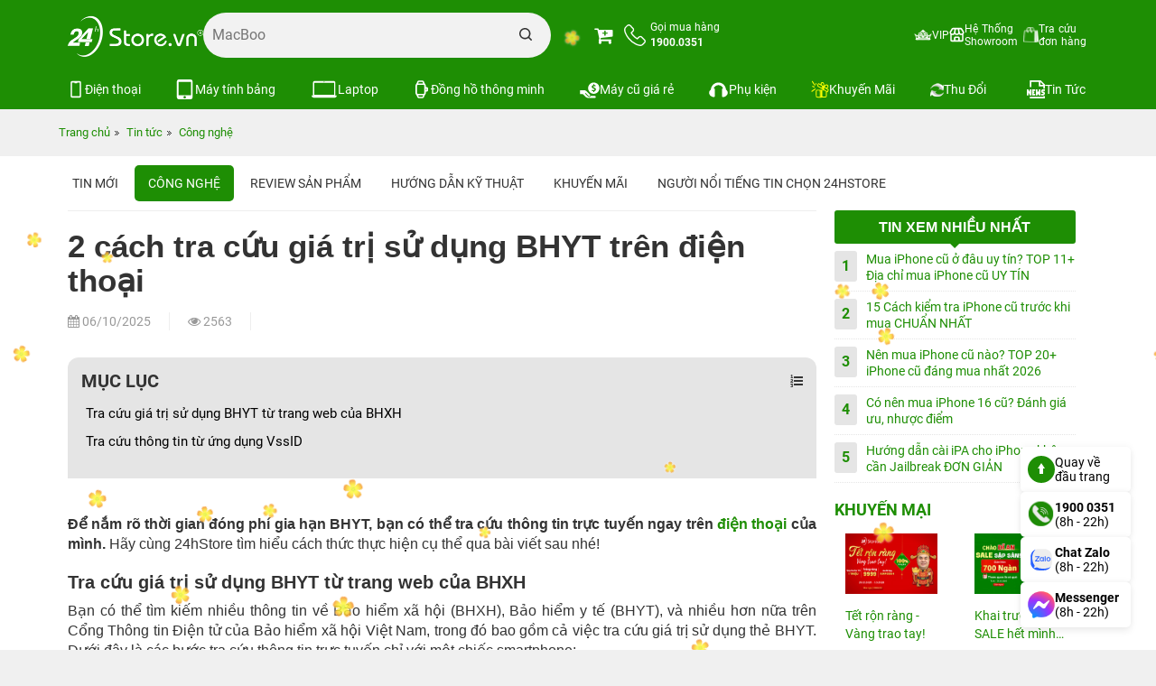

--- FILE ---
content_type: text/html; charset=UTF-8
request_url: https://24hstore.vn/cong-nghe/2-cach-tra-cuu-gia-tri-su-dung-bhyt-tren-dien-thoai-n6563
body_size: 45722
content:
                        <!DOCTYPE html
                    PUBLIC "-//W3C//DTD XHTML 1.0 Transitional//EN" "http://www.w3.org/TR/xhtml1/DTD/xhtml1-transitional.dtd">
                <html lang="vi">

                <head id="Head1" prefix="og: http://ogp.me/ns# fb:http://ogp.me/ns/fb# article:http://ogp.me/ns/article#">
                    <meta http-equiv="Content-Type" content="text/html; charset=utf-8" />
                    <meta http-equiv="Cache-control" content="public" />

                    <title>2 cách tra cứu giá trị sử dụng BHYT trên điện thoại</title>
                                        <meta name="robots" content="index,follow" />
                    <meta name="keywords" content="tra cứu giá trị sử dụng BHYT,24hStore.vn" />
                    <meta name="description" content="Bài viết sau đây sẽ hướng dẫn bạn tra cứu giá trị sử dụng BHYT online một cách nhanh chóng.,24hStore.vn" />
                    <meta name="google-site-verification" content="vUNlzD74PyIMl-gPS-y2ZegBSC982U4ZcSQ-I6Cit9Q" />
                    <meta name="facebook-domain-verification" content="kx8iojv332piruembgi3xwc0d5b36w" />

                                            <meta name="modified" content="15:20:23 06/10/2025" />
                                        <meta property="fb:app_id" content="394176194320243" />
                                        <meta name='author' content='24hstore' />
                    <meta http-equiv='Content-Type' content='text/html; charset=utf-8' />
                    <meta name="viewport" content="width=device-width, initial-scale=1.0,maximum-scale=2.0,user-scalable=1">
                    <link type='image/x-icon' href='https://24hstore.vn/images/favicon.png' rel='icon' />
                    <meta property="og:site_name" content="24hstore.vn" />
                    <meta property="og:type" content="website" />
                    <meta property="og:locale" content="vi_VN" />
                    <meta property="fb:pages" content="1018980551469599" />
                    <meta property="og:image:secure_url" content="https://24hstore.vn/images/news/2023/02/22/original/cach-tra-gia-tri-su-dung-bhyt_1677034748.jpg" />
                    <meta itemprop="description" content="Bài viết sau đây sẽ hướng dẫn bạn tra cứu giá trị sử dụng BHYT online một cách nhanh chóng.,24hStore.vn" />
                    <link itemprop="url" href="https://24hstore.vn/cong-nghe/2-cach-tra-cuu-gia-tri-su-dung-bhyt-tren-dien-thoai-n6563" />
                    <meta property="og:url" content="https://24hstore.vn/cong-nghe/2-cach-tra-cuu-gia-tri-su-dung-bhyt-tren-dien-thoai-n6563" />
                    <meta property="og:type" content="article" />
                    <meta property="og:title" content="2 cách tra cứu giá trị sử dụng BHYT trên điện thoại" />
                    <meta property="og:description" content="Bài viết sau đây sẽ hướng dẫn bạn tra cứu giá trị sử dụng BHYT online một cách nhanh chóng.,24hStore.vn" />
                    <meta property="og:image" content="https://24hstore.vn/images/news/2023/02/22/original/cach-tra-gia-tri-su-dung-bhyt_1677034748.jpg" />
                                            <link rel="canonical" href="https://24hstore.vn/cong-nghe/2-cach-tra-cuu-gia-tri-su-dung-bhyt-tren-dien-thoai-n6563" />
                                        <meta name="distribution" content="Global" />
                    <meta name="RATING" content="GENERAL" />
                    <meta name="Googlebot" content="index,follow" />
                    <meta name="geo.region" content="VN" />
                    <meta name="geo.placename" content="Ho Chi Minh City" />
                    <meta name="geo.position" content="10.775844;106.701756" />
                    <meta name="ICBM" content="10.775844, 106.701756" />
                    <link rel="stylesheet" type="text/css" media="screen" href="https://24hstore.vn/templates/default/css/jquery.lazyloadxt.fadein.min.css?v=92.125" /> <link rel="stylesheet" type="text/css" media="screen" href="https://24hstore.vn/templates/default/css/bootstrap.min.css?v=92.125" /> <link rel="stylesheet" type="text/css" media="screen" href="https://24hstore.vn/templates/default/css/font-awesome.min.css?v=92.125" /> <link rel="stylesheet" type="text/css" media="screen" href="https://24hstore.vn/templates/default/css/theme.css?v=92.125" /> <link rel="stylesheet" type="text/css" media="screen" href="https://24hstore.vn/templates/default/css/responsive.css?v=92.125" /> <link rel="stylesheet" type="text/css" media="screen" href="https://24hstore.vn/libraries/jquery/owlcarousel/assets/owl.carousel.min.css?v=92.125" /> <link rel="stylesheet" type="text/css" media="screen" href="https://24hstore.vn/libraries/jquery/owlcarousel/assets/owl.theme.default.min.css?v=92.125" /> <link rel="stylesheet" type="text/css" media="screen" href="https://24hstore.vn/modules/news/assets/css/detail.css?v=92.125" /> <link rel="stylesheet" type="text/css" media="screen" href="https://24hstore.vn/blocks/banners/assets/css/banner_products.css?v=92.125" /> <link rel="stylesheet" type="text/css" media="screen" href="https://24hstore.vn/blocks/search/assets/css/search_simple.css?v=92.125" /> <link rel="stylesheet" type="text/css" media="screen" href="https://24hstore.vn/blocks/mainmenu/assets/css/default.css?v=92.125" /> <link rel="stylesheet" type="text/css" media="screen" href="https://24hstore.vn/blocks/mainmenu/assets/css/nav-core.css?v=92.125" /> <link rel="stylesheet" type="text/css" media="screen" href="https://24hstore.vn/blocks/mainmenu/assets/css/nav-layout.css?v=92.125" /> <link rel="stylesheet" type="text/css" media="screen" href="https://24hstore.vn/blocks/breadcrumbs/assets/css/breadcrumbs_simple.css?v=92.125" /> <link rel="stylesheet" type="text/css" media="screen" href="https://24hstore.vn/blocks/news_filter/assets/css/inline.css?v=92.125" /> <link rel="stylesheet" type="text/css" media="screen" href="https://24hstore.vn/blocks/newslist/assets/css/newslist_default.css?v=92.125" /> <link rel="stylesheet" type="text/css" media="screen" href="https://24hstore.vn/blocks/newslist/assets/css/sale.css?v=92.125" /> <link rel="stylesheet" type="text/css" media="screen" href="https://24hstore.vn/blocks/mainmenu/assets/css/service.css?v=92.125" /> <link rel="stylesheet" type="text/css" media="screen" href="https://24hstore.vn/blocks/banners/assets/css/slick.css?v=92.125" /> <link rel="stylesheet" type="text/css" media="screen" href="https://24hstore.vn/blocks/banners/assets/css/slick-theme.css?v=92.125" /> <link rel="stylesheet" type="text/css" media="screen" href="https://24hstore.vn/blocks/banners/assets/css/vertical.css?v=92.125" /> <link rel="stylesheet" type="text/css" media="screen" href="https://24hstore.vn/blocks/banners/assets/css/news.css?v=92.125" /> <link rel="stylesheet" type="text/css" media="screen" href="https://24hstore.vn/blocks/mainmenu/assets/css/mdefault.css?v=92.125" /> 
                    <script type="application/ld+json">
                            {
                                "@context": "https://schema.org",
                                "@graph": [
                                    {
                                        "@type": "Organization",
                                        "@id": "https://24hstore.vn/#organization",
                                        "name": "24hStore.vn - Hệ thống uỷ quyền Apple và Samsung Việt Nam",
                                        "alternateName": "24hStore, 24hStore.vn",
                                        "legalName": "CÔNG TY TNHH CÔNG NGHỆ ISTAR",
                                        "url": "https://24hstore.vn",
                                        "description": "24hStore - Hệ thống bán lẻ điện thoại, laptop, máy tính bảng, phụ kiện Apple và Samsung tại Việt Nam Bảo hành chính hãng - Trả góp 0% - Thu cũ đổi mới",
                                        "logo": {
                                            "@type": "ImageObject",
                                            "url": "https://24hstore.vn//images//config//300x136_1659154020.png",
                                            "width": 300,
                                            "height": 136
                                        },
                                        "foundingDate": "2015",
                                        "foundingLocation": {
                                            "@type": "Place",
                                            "name": "Hồ Chí Minh",
                                            "url": "https://vi.wikipedia.org/wiki/Hồ_Chí_Minh"
                                        },
                                        "taxID": "0316635415",
                                        "aggregateRating": {
                                            "@type": "AggregateRating",
                                            "ratingValue": "4.4",
                                            "bestRating": "5",
                                            "reviewCount": "725"
                                        },
                                        "sameAs": [
                                            "https://www.facebook.com/24hstore.vn",
                                            "https://www.youtube.com/@24hstore",
                                            "https://www.tiktok.com/@24hstore.official",
                                            "https://www.instagram.com/24hstore.vn",
                                            "https://zalo.me/1112886222473365643"
                                        ],
                                        "contactPoint": [
                                            {
                                                "@type": "ContactPoint",
                                                "telephone": "19000351",
                                                "contactType": "customer service",
                                                "areaServed": "VN",
                                                "availableLanguage": ["Vietnamese"]
                                            },
                                            {
                                                "@type": "ContactPoint",
                                                "telephone": "+84343242424",
                                                "contactType": "sales",
                                                "availableLanguage": ["Vietnamese"]
                                            },
                                            {
                                                "@type": "ContactPoint",
                                                "telephone": "+84988242424",
                                                "contactType": "technical support",
                                                "availableLanguage": ["Vietnamese"]
                                            }
                                        ],
                                        "address": {
                                            "@type": "PostalAddress",
                                            "streetAddress": "249-251 Đường Trần Quang Khải, Phường Tân Định, Quận 1",
                                            "addressLocality": "Quận 1",
                                            "addressRegion": "Hồ Chí Minh",
                                            "postalCode": "700000",
                                            "addressCountry": "VN",
                                            "geo": {
                                                "@type": "GeoCoordinates",
                                                "latitude": 10.7912526,
                                                "longitude": 106.6859583
                                            }
                                        }
                                    },
                                    {
                                        "@type": "LocalBusiness",
                                        "@id": "https://24hstore.vn/#localbusiness",
                                        "name": "24hStore.vn - Hệ thống uỷ quyền Apple và Samsung Việt Nam",
                                        "image": "https://24hstore.vn//images//config//300x136_1659154020.png",
                                        "url": "https://24hstore.vn/",
                                        "telephone": "19000351",
                                        "priceRange": "390000-110000000",
                                        "address": [
                                            {
                                                "@type": "PostalAddress",
                                                "streetAddress": "249-251 Đường Trần Quang Khải, Phường Tân Định, Quận 1",
                                                "addressLocality": "Quận 1",
                                                "addressRegion": "Hồ Chí Minh",
                                                "postalCode": "700000",
                                                "addressCountry": "VN",
                                                "geo": {
                                                    "@type": "GeoCoordinates",
                                                    "latitude": 10.7912526,
                                                    "longitude": 106.6859583
                                                }
                                            },
                                            {
                                                "@type": "PostalAddress",
                                                "streetAddress": "733 Đường Hậu Giang, Phường 11, Quận 6",
                                                "addressLocality": "Quận 6",
                                                "addressRegion": "Hồ Chí Minh",
                                                "postalCode": "700000",
                                                "addressCountry": "VN"
                                            },
                                            {
                                                "@type": "PostalAddress",
                                                "streetAddress": "481A Đường Nguyễn Thị Thập, Phường Tân Phong, Quận 7",
                                                "addressLocality": "Quận 7",
                                                "addressRegion": "Hồ Chí Minh",
                                                "postalCode": "700000",
                                                "addressCountry": "VN",
                                                "geo": {
                                                    "@type": "GeoCoordinates",
                                                    "latitude": 10.7389073,
                                                    "longitude": 106.7090816
                                                }
                                            },
                                            {
                                                "@type": "PostalAddress",
                                                "streetAddress": "507 Đường Tùng Thiện Vương, Phường Xóm Củi, Quận 8",
                                                "addressLocality": "Quận 8",
                                                "addressRegion": "Hồ Chí Minh",
                                                "postalCode": "700000",
                                                "addressCountry": "VN",
                                                "geo": {
                                                    "@type": "GeoCoordinates",
                                                    "latitude": 10.7443111,
                                                    "longitude": 106.656459
                                                }
                                            },
                                            {
                                                "@type": "PostalAddress",
                                                "streetAddress": "256 Đường 3 Tháng 2, Phường 12, Quận 10",
                                                "addressLocality": "Quận 10",
                                                "addressRegion": "Hồ Chí Minh",
                                                "postalCode": "700000",
                                                "addressCountry": "VN",
                                                "geo": {
                                                    "@type": "GeoCoordinates",
                                                    "latitude": 10.7708507,
                                                    "longitude": 106.6726201
                                                }
                                            },
                                            {
                                                "@type": "PostalAddress",
                                                "streetAddress": "686 Lê Hồng Phong, Phường 10, Quận 10",
                                                "addressLocality": "Quận 10",
                                                "addressRegion": "Hồ Chí Minh",
                                                "postalCode": "700000",
                                                "addressCountry": "VN",
                                                "geo": {
                                                    "@type": "GeoCoordinates",
                                                    "latitude": 10.7705416,
                                                    "longitude": 106.6543913
                                                }
                                            },
                                            {
                                                "@type": "PostalAddress",
                                                "streetAddress": "7B/A - 8B/A Đường Nguyễn Ảnh Thủ, Phường Trung Mỹ Tây, Quận 12",
                                                "addressLocality": "Quận 12",
                                                "addressRegion": "Hồ Chí Minh",
                                                "postalCode": "700000",
                                                "addressCountry": "VN",
                                                "geo": {
                                                    "@type": "GeoCoordinates",
                                                    "latitude": 10.8630508,
                                                    "longitude": 106.6125557
                                                }
                                            },
                                            {
                                                "@type": "PostalAddress",
                                                "streetAddress": "389 Đường Quang Trung, Phường 10, Quận Gò Vấp",
                                                "addressLocality": "Quận Gò Vấp",
                                                "addressRegion": "Hồ Chí Minh",
                                                "postalCode": "700000",
                                                "addressCountry": "VN",
                                                "geo": {
                                                    "@type": "GeoCoordinates",
                                                    "latitude": 10.8306723,
                                                    "longitude": 106.6692902
                                                }
                                            },
                                            {
                                                "@type": "PostalAddress",
                                                "streetAddress": "625A Đường Âu Cơ, Phường Hòa Thạnh, Quận Tân Phú",
                                                "addressLocality": "Quận Tân Phú",
                                                "addressRegion": "Hồ Chí Minh",
                                                "postalCode": "700000",
                                                "addressCountry": "VN",
                                                "geo": {
                                                    "@type": "GeoCoordinates",
                                                    "latitude": 10.7860751,
                                                    "longitude": 106.6414149
                                                }
                                            },
                                            {
                                                "@type": "PostalAddress",
                                                "streetAddress": "326 Đường Lê Văn Việt, Phường Tăng Nhơn Phú B, Thành phố Thủ Đức",
                                                "addressLocality": "Thành phố Thủ Đức",
                                                "addressRegion": "Hồ Chí Minh",
                                                "postalCode": "700000",
                                                "addressCountry": "VN",
                                                "geo": {
                                                    "@type": "GeoCoordinates",
                                                    "latitude": 10.8442305,
                                                    "longitude": 106.7853425
                                                }
                                            },
                                            {
                                                "@type": "PostalAddress",
                                                "streetAddress": "256 Đường Võ Văn Ngân, Phường Bình Thọ, Thành phố Thủ Đức",
                                                "addressLocality": "Thành phố Thủ Đức",
                                                "addressRegion": "Hồ Chí Minh",
                                                "postalCode": "700000",
                                                "addressCountry": "VN",
                                                "geo": {
                                                    "@type": "GeoCoordinates",
                                                    "latitude": 10.849562,
                                                    "longitude": 106.768856
                                                }
                                            }
                                        ],
                                        "openingHoursSpecification": {
                                            "@type": "OpeningHoursSpecification",
                                            "dayOfWeek": [
                                                "Monday",
                                                "Tuesday",
                                                "Wednesday",
                                                "Thursday",
                                                "Friday",
                                                "Saturday",
                                                "Sunday"
                                            ],
                                            "opens": "08:00",
                                            "closes": "22:00"
                                        }
                                    },
                                    {
                                        "@type": "WebSite",
                                        "@id": "https://24hstore.vn/#website",
                                        "url": "https://24hstore.vn/",
                                        "name": "24hStore",
                                        "alternateName": "24hStore, 24hStore.vn",
                                        "description": "24hStore - Hệ thống bán lẻ điện thoại, laptop, máy tính bảng, phụ kiện Apple và Samsung tại Việt Nam Bảo hành chính hãng - Trả góp 0% - Thu cũ đổi mới",
                                        "potentialAction": {
                                            "@type": "SearchAction",
                                            "target": "https://24hstore.vn/tim-kiem/{search_term_string}",
                                            "query-input": "required name=search_term_string"
                                        }
                                    },
                                    {
                                        "@type": "AboutPage",
                                        "name": "Giới thiệu 24hStore",
                                        "url": "https://24hstore.vn/gioi-thieu-ct49",
                                        "mainEntity": {
                                            "@id": "https://24hstore.vn/#organization"
                                        }
                                    },
                                    {
                                        "@type": "SiteNavigationElement",
                                        "name": "Giới thiệu 24hStore",
                                        "url": "https://24hstore.vn/gioi-thieu-ct49"
                                    },
                                    {
                                        "@type": "SiteNavigationElement",
                                        "name": "Trang chủ",
                                        "url": "https://24hstore.vn"
                                    },
                                    {
                                        "@type": "SiteNavigationElement",
                                        "name": "Tin tức",
                                        "url": "https://24hstore.vn/tin-tuc"
                                    },
                                    {
                                        "@type": "SiteNavigationElement",
                                        "name": "Điện thoại",
                                        "url": "https://24hstore.vn/dien-thoai"
                                    },
                                    {
                                        "@type": "SiteNavigationElement",
                                        "name": "Máy tính bảng",
                                        "url": "https://24hstore.vn/may-tinh-bang"
                                    },
                                    {
                                        "@type": "SiteNavigationElement",
                                        "name": "Laptop",
                                        "url": "https://24hstore.vn/laptop-chinh-hang"
                                    },
                                    {
                                        "@type": "SiteNavigationElement",
                                        "name": "Đồng hồ thông minh",
                                        "url": "https://24hstore.vn/dong-ho-thong-minh"
                                    },
                                    {
                                        "@type": "SiteNavigationElement",
                                        "name": "Máy cũ giá rẻ",
                                        "url": "https://24hstore.vn/hang-cu"
                                    },
                                    {
                                        "@type": "SiteNavigationElement",
                                        "name": "Phụ kiện",
                                        "url": "https://24hstore.vn/phu-kien"
                                    },
                                    {
                                        "@context": "https://schema.org/",
                                        "@type": "FAQPage",
                                        "mainEntity": [
                                            {
                                                "@type": "Question",
                                                "name": "24hStore.vn bán gì?",
                                                "acceptedAnswer": {
                                                    "@type": "Answer",
                                                    "text": "24hStore - Hệ thống bán lẻ điện thoại, laptop, máy tính bảng, phụ kiện Apple và Samsung tại Việt Nam, cam kết bảo hành chính hãng , trả góp 0%, hỗ trợ thu cũ đổi mới."
                                                }
                                            },
                                            {
                                                "@type": "Question",
                                                "name": "24hStore.vn có phải là đại lý ủy quyền của Apple không?",
                                                "acceptedAnswer": {
                                                    "@type": "Answer",
                                                    "text": "Có. Từ tháng 7/2022, 24hStore đã chính thức trở thành đại lý ủy quyền chính hãng của Apple tại Việt Nam."
                                                }
                                            },
                                            {
                                                "@type": "Question",
                                                "name": "24hStore.vn cam kết điều gì với khách hàng?",
                                                "acceptedAnswer": {
                                                    "@type": "Answer",
                                                    "text": "224hStore.vn cam kết đặt khách hàng làm trung tâm, cung cấp sản phẩm chính hãng chất lượng, dịch vụ hậu mãi chu đáo, bán iPhone cũ giá rẻ nhất ở đâu rẻ hơn hoàn tiền chênh lệch."
                                                }
                                            },
                                            {
                                                "@type": "Question",
                                                "name": "Các giá trị cốt lõi của 24hStore.vn là gì?",
                                                "acceptedAnswer": {
                                                    "@type": "Answer",
                                                    "text": "Các giá trị cốt lõi gồm: Tín, Tâm, Trí, Tốc, Tinh, Nhân – tạo nên nền tảng phát triển bền vững và uy tín của thương hiệu 24hStore."
                                                }
                                            },
                                            {
                                                "@type": "Question",
                                                "name": "24hStore.vn được thành lập từ khi nào và có bao nhiêu chi nhánh?",
                                                "acceptedAnswer": {
                                                    "@type": "Answer",
                                                    "text": "24hStore.vn được thành lập vào năm 2015 và hiện có 11 chi nhánh tại TP. Hồ Chí Minh, với định hướng mở rộng ra toàn quốc trong tương lai."
                                                }
                                            }
                                        ]
                                    }
                                ]
                            }
                        </script>


                    <!-- Google Tag Manager & Google Analytics (Tối ưu PageSpeed) -->
                    <script>
                        window.dataLayer = window.dataLayer || [];

                        function gtag() {
                            dataLayer.push(arguments);
                        }
                        window.addEventListener('load', function() {
                            // Google Tag Manager
                            setTimeout(function() {
                                (function(w, d, s, l, i) {
                                    w[l] = w[l] || [];
                                    w[l].push({
                                        'gtm.start': new Date().getTime(),
                                        event: 'gtm.js'
                                    });
                                    var f = d.getElementsByTagName(s)[0],
                                        j = d.createElement(s),
                                        dl = l != 'dataLayer' ? '&l=' + l : '';
                                    j.async = true;
                                    j.src = 'https://www.googletagmanager.com/gtm.js?id=' + i + dl;
                                    f.parentNode.insertBefore(j, f);
                                })(window, document, 'script', 'dataLayer', 'GTM-P4N3Z7K');
                            }, 2000); // giảm delay xuống 2s cho responsive

                            // Google Analytics - gtag.js
                            var gaIDs = ['G-1C003TPMHF', 'G-VKDP1K7FLP'];
                            gaIDs.forEach(function(id) {
                                var s = document.createElement('script');
                                s.async = true;
                                s.src = 'https://www.googletagmanager.com/gtag/js?id=' + id;
                                document.head.appendChild(s);
                                gtag('js', new Date());
                                gtag('config', id);
                            });
                        });
                    </script>
                                                                    <script src="https://code.jquery.com/jquery-2.2.4.min.js"
                    integrity="sha256-BbhdlvQf/xTY9gja0Dq3HiwQF8LaCRTXxZKRutelT44=" crossorigin="anonymous"></script>
                <style>
                    .carousel-inner {
                        max-height: 960px;
                    }

                    @media (max-width: 768px) {
                        .carousel-inner {
                            max-height: 466px;
                        }
                    }
                </style>
                <meta name="facebook-domain-verification" content="auhr3qsugaphcgabl01od5ysjca6lm" />



                </head>

            <body>
                                    <noscript><iframe src="https://www.googletagmanager.com/ns.html?id=GTM-P4N3Z7K" height="0" width="0"
                            style="display:none;visibility:hidden"></iframe></noscript>
                

                        
        
        
        
        
                    <div class="banner_top" style="background: #018b04">
                <!-- <div class="container">
                    <a href="">
                                                                                    <img src="https://24hstore.vn/images/config/banner-top-24hstore-pc_1716541994.webp" alt="banner" class="img-responsive" style="margin: 0 auto; width: 1170px; height: 80px;" loading="lazy">
                                                                        </a>
                </div> -->
                <div class="container">
                    <div id="list_banners" class="owl-carousel owl-theme list_banner_header">
			<a href="" class="image">
			<img src="https://24hstore.vn/images/banners/original/top-pc-02_1765791132.jpg" alt="banner" class="img-responsive">
		</a>
	</div>                </div>
            </div>
                <div class="fixed_top" data-spy="affix" data-offset-top="100">
            <div id="top-header" class="top-header">
                <div class="container">
                    <div class="row menu-store">
                                                    <div class="col-sm-6 col-xs-12 head-left">
                                <div id="logo" class="branding">
                                    <div class="cart_mb visible-xs">
                                        <div class="cart_mb_">
                                            <a class="" href="https://24hstore.vn/gio-hang">
                                                                                                    <i class="fa fa-cart-plus"></i>
                                                                                            </a>
                                        </div>
                                    </div>
                                    <div class="contact_phone visible-xs">
                                        <a href="tel:1900.0351" class="header-item about-contact">
                                            <div class="about__box-icon">
                                                <svg xmlns="http://www.w3.org/2000/svg" viewBox="0 0 30.83 30.94" width="24" height="24">
                                                    <defs>
                                                        <style>
                                                            .cls-1 {
                                                                fill: none;
                                                                stroke: #fff;
                                                                stroke-linecap: round;
                                                                stroke-linejoin: round;
                                                                stroke-width: 1.8px;
                                                            }
                                                        </style>
                                                    </defs>
                                                    <g id="Layer_2" data-name="Layer 2">
                                                        <g id="Layer_1-2" data-name="Layer 1">
                                                            <path d="M6.78,20.27a31,31,0,0,0,10.29,8.06A15.91,15.91,0,0,0,22.82,30h.41a4.77,4.77,0,0,0,3.7-1.59,0,0,0,0,0,0,0,14.62,14.62,0,0,1,1.17-1.2c.28-.28.57-.56.85-.85A2.91,2.91,0,0,0,29,22L25.33,18.4a2.94,2.94,0,0,0-2.13-1,3.07,3.07,0,0,0-2.15,1l-2.16,2.17c-.2-.12-.4-.22-.6-.32a6.74,6.74,0,0,1-.66-.36,22.82,22.82,0,0,1-5.47-5A13.11,13.11,0,0,1,10.32,12c.56-.52,1.09-1.05,1.61-1.58l.55-.56a3.07,3.07,0,0,0,1-2.17,3.08,3.08,0,0,0-1-2.18l-1.8-1.8L10.07,3c-.4-.41-.82-.83-1.23-1.21A3,3,0,0,0,6.72.9a3.07,3.07,0,0,0-2.15.94L2.31,4.09a4.64,4.64,0,0,0-1.38,3,11.09,11.09,0,0,0,.84,4.83,28.11,28.11,0,0,0,5,8.37Z" class="cls-1"></path>
                                                        </g>
                                                    </g>
                                                </svg>
                                            </div>
                                            <div class="about__box-content">
                                                <strong>1900.0351</strong>
                                            </div>
                                        </a>
                                    </div>

                                                                        <a href="https://24hstore.vn/" class="img_home" title="24hStore.vn">
                                        <img src="https://24hstore.vn/images/config/logo-tet-02_1766977893.gif" style="width: 150px; height: auto" alt="24hStore.vn" class="img-responsive hidden-xs" loading="eager" />
                                        <img src="https://24hstore.vn/images/config/logo-tet-02_1766977893.gif" alt="24hStore.vn" class="img-responsive visible-xs" loading="eager" />
                                    </a>
                                                                        <div class="th-text adrress">
                                        <div class="th-item search-item">
                                            <div id="search_simple" class="search_simple">
    <div class="search_simple_content">
        <form action="https://24hstore.vn/tim-kiem" name="search_form" id="search_form_simple" method="get" onsubmit="javascript: submit_form_search();return false;">
            <input type="text" value="" placeholder="Bạn tìm gì..." id="keyword_simple" name="keyword_simple" class="keyword_simple input-text" />
            <span class="clear-keyword" style="cursor:pointer;display:none;">×</span>
            <input type="submit" class="button-search  searchbt_simple" id='searchbt_simple' value="" />
            <input type='hidden' id='link_search_simple' value="https://24hstore.vn/tim-kiem" rel="nofollow"/>
            <input type='hidden' id='key_search' value="" />
        </form>
    </div>

    <div class="trending_searchbox">
        <div id="box_trending" class="">
            <div classs="banner">
                                    <a href="https://24hstore.vn/khuyen-mai/voucher-hoc-sinh-sinh-vien-n8914">
                        <img class="img-responsive" src="https://24hstore.vn/images/banners/original/hssv-tai-xe-giam-den-1tr-search_1735801381.jpg" alt="">
                    </a>
                            </div>
            <div class="history_search">
                            </div>
            <div class="list_trending">
                <div class="title">
                    <h4>Xu hướng tìm kiếm</h4>
                    <svg width="15" xmlns="http://www.w3.org/2000/svg" xmlns:xlink="http://www.w3.org/1999/xlink" x="0px" y="0px" viewBox="0 0 92.27 122.88" xml:space="preserve">
                        <style type="text/css">
                            .st0 {
                                fill-rule: evenodd;
                                clip-rule: evenodd;
                                fill: #EC6F59;
                            }

                            .st1 {
                                fill-rule: evenodd;
                                clip-rule: evenodd;
                                fill: #FAD15C;
                            }
                        </style>
                        <g>
                            <path d="M18.61,54.89C15.7,28.8,30.94,10.45,59.52,0C42.02,22.71,74.44,47.31,76.23,70.89 c4.19-7.15,6.57-16.69,7.04-29.45c21.43,33.62,3.66,88.57-43.5,80.67c-4.33-0.72-8.5-2.09-12.3-4.13C10.27,108.8,0,88.79,0,69.68 C0,57.5,5.21,46.63,11.95,37.99C12.85,46.45,14.77,52.76,18.61,54.89L18.61,54.89z" class="st0"></path>
                            <path d="M33.87,92.58c-4.86-12.55-4.19-32.82,9.42-39.93c0.1,23.3,23.05,26.27,18.8,51.14 c3.92-4.44,5.9-11.54,6.25-17.15c6.22,14.24,1.34,25.63-7.53,31.43c-26.97,17.64-50.19-18.12-34.75-37.72 C26.53,84.73,31.89,91.49,33.87,92.58L33.87,92.58z" class="st1"></path>
                        </g>
                    </svg>
                </div>
                <div class="list_item">
                                            <a class="item" href="https://24hstore.vn/iphone-17-series">
                            <div class="image">
                                <img class="img-responsive" src="https://24hstore.vn/images/trending/resized/iphone-17-nb_1757648839.jpg" alt="">
                            </div>
                            <p>iPhone 17</p>
                        </a>
                                            <a class="item" href="https://24hstore.vn/macbook-air-2025/macbook-air-m4-13-inch-2025-16gb-256gb-p11431">
                            <div class="image">
                                <img class="img-responsive" src="https://24hstore.vn/images/trending/resized/mb-air-m4_1768363902.jpg" alt="">
                            </div>
                            <p>MacBook Air M4</p>
                        </a>
                                            <a class="item" href="https://24hstore.vn/iphone-16-series">
                            <div class="image">
                                <img class="img-responsive" src="https://24hstore.vn/images/trending/resized/iphone-16-pro-max-256gb-nb_1752483553.jpg" alt="">
                            </div>
                            <p>iPhone 16 Series</p>
                        </a>
                                            <a class="item" href="https://24hstore.vn/iphone-15-moi/iphone-15-128gb-p8980">
                            <div class="image">
                                <img class="img-responsive" src="https://24hstore.vn/images/trending/resized/iphone-15-vn_1752483653.jpg" alt="">
                            </div>
                            <p>iPhone 15 VN</p>
                        </a>
                                            <a class="item" href="https://24hstore.vn/ipad-a16-11-inch-2025">
                            <div class="image">
                                <img class="img-responsive" src="https://24hstore.vn/images/trending/resized/ipad-gen-11-wifi-512gb-hong_1752483788.jpg" alt="">
                            </div>
                            <p>iPad A16 HOT</p>
                        </a>
                                            <a class="item" href="https://24hstore.vn/apple-watch-series-10/apple-watch-series-10-42mm-gps-vien-nhom-day-cao-su-p10949">
                            <div class="image">
                                <img class="img-responsive" src="https://24hstore.vn/images/trending/resized/watch-s10_1747231444.png" alt="">
                            </div>
                            <p>Watch Series 10</p>
                        </a>
                                            <a class="item" href="https://24hstore.vn/apple-watch-series-11">
                            <div class="image">
                                <img class="img-responsive" src="https://24hstore.vn/images/trending/resized/watch-s11_1760669461.png" alt="">
                            </div>
                            <p>Watch Series 11</p>
                        </a>
                                            <a class="item" href="https://24hstore.vn/apple-watch-se-3-2025">
                            <div class="image">
                                <img class="img-responsive" src="https://24hstore.vn/images/trending/resized/watch-se-3_1760669252.png" alt="">
                            </div>
                            <p>Watch SE 3</p>
                        </a>
                                            <a class="item" href="https://24hstore.vn/samsung-galaxy-a">
                            <div class="image">
                                <img class="img-responsive" src="https://24hstore.vn/images/trending/resized/galaxy-a-series_1752484015.jpg" alt="">
                            </div>
                            <p>Galaxy A Series</p>
                        </a>
                                            <a class="item" href="https://24hstore.vn/ipad-hang-cu">
                            <div class="image">
                                <img class="img-responsive" src="https://24hstore.vn/images/trending/resized/ipad-cu_1742374882.jpg" alt="">
                            </div>
                            <p>iPad Cũ giá rẻ</p>
                        </a>
                                    </div>
                <!-- Thêm đoạn này để truyền dữ liệu sang JS -->
                <script>
                    var trendingNames = ["Bạn tìm gì..."
                        ,
                            "iPhone 17"
                        ,
                            "MacBook Air M4"
                        ,
                            "iPhone 16 Series"
                        ,
                            "iPhone 15 VN"
                        ,
                            "iPad A16 HOT"
                        ,
                            "Watch Series 10"
                        ,
                            "Watch Series 11"
                        ,
                            "Watch SE 3"
                        ,
                            "Galaxy A Series"
                        ,
                            "iPad Cũ giá rẻ"
                                            ];
                </script>
                <!-- end -->
            </div>
        </div>
    </div>
    <div class="suggest_block">
        <div class="suggest_categories">

        </div>
        <div class="suggest_products"></div>
    </div>
</div>


<div class="bgr_trending"></div>                                        </div>
                                    </div>
                                </div>
                            </div>
                                                <div class="col-sm-6 col-xs-3 head-right">
                            <div class="cart">
                                <a class="" href="https://24hstore.vn/gio-hang">
                                    <i class="fa fa-cart-plus"></i>
                                                                        <!--                            <span>Giỏ hàng</span>-->
                                </a>
                                <div class="hidden-xs">
                                    <a href="tel:1900.0351" class="header-item about-contact">
                                        <div class="about__box-icon">
                                            <svg xmlns="http://www.w3.org/2000/svg" viewBox="0 0 30.83 30.94" width="24" height="24">
                                                <defs>
                                                    <style>
                                                        .cls-1 {
                                                            fill: none;
                                                            stroke: #fff;
                                                            stroke-linecap: round;
                                                            stroke-linejoin: round;
                                                            stroke-width: 1.8px;
                                                        }
                                                    </style>
                                                </defs>
                                                <g id="Layer_2" data-name="Layer 2">
                                                    <g id="Layer_1-2" data-name="Layer 1">
                                                        <path d="M6.78,20.27a31,31,0,0,0,10.29,8.06A15.91,15.91,0,0,0,22.82,30h.41a4.77,4.77,0,0,0,3.7-1.59,0,0,0,0,0,0,0,14.62,14.62,0,0,1,1.17-1.2c.28-.28.57-.56.85-.85A2.91,2.91,0,0,0,29,22L25.33,18.4a2.94,2.94,0,0,0-2.13-1,3.07,3.07,0,0,0-2.15,1l-2.16,2.17c-.2-.12-.4-.22-.6-.32a6.74,6.74,0,0,1-.66-.36,22.82,22.82,0,0,1-5.47-5A13.11,13.11,0,0,1,10.32,12c.56-.52,1.09-1.05,1.61-1.58l.55-.56a3.07,3.07,0,0,0,1-2.17,3.08,3.08,0,0,0-1-2.18l-1.8-1.8L10.07,3c-.4-.41-.82-.83-1.23-1.21A3,3,0,0,0,6.72.9a3.07,3.07,0,0,0-2.15.94L2.31,4.09a4.64,4.64,0,0,0-1.38,3,11.09,11.09,0,0,0,.84,4.83,28.11,28.11,0,0,0,5,8.37Z" class="cls-1"></path>
                                                    </g>
                                                </g>
                                            </svg>
                                        </div>
                                        <div class="about__box-content">
                                            <p class="title">
                                                <span>Gọi mua hàng</span>
                                                <br>
                                                <strong>1900.0351</strong>
                                            </p>
                                        </div>
                                    </a>
                                </div>
                            </div>
                            <div class="cart_mb visible-xs">
                                <a class="" href="https://24hstore.vn/gio-hang">
                                                                            <i class="fa fa-cart-plus"></i>
                                                                    </a>
                            </div>


                            
<a href="#" class="nav-button">
    <!--        <i class="fa fa-bars fa-2x visible-xs"></i>-->
    <img style="margin-top: 15px;" src="https://24hstore.vn/templates/default/images/Path 441.png"
        alt="bar" loading="lazy">
</a>
<nav id="custom-menu-selector" class="nav">
    <ul class="mainmanu">
                                                                                                        
                
                <li class=" level_0  ">
                    <a class=""  href="https://24hstore.vn/tich-diem-thanh-vien" title="VIP">
                        <img class="" src="https://24hstore.vn/images/menus/original/khach-hang-vip_1657687625.png" alt="VIP" width="20" height="15" loading="lazy">
                        <span class="">VIP</span>
                        
                    </a>
                                    </li>

                                                                            
                
                <li class=" level_0  ">
                    <a class=""  href="https://24hstore.vn/he-thong-cua-hang-24hstore" title="Hệ Thống Showroom">
                        <img class="" src="https://24hstore.vn/images/menus/original/store-gan-ban_1760003676.svg" alt="Hệ Thống Showroom" width="17" height="17" loading="lazy">
                        <span class="">Hệ Thống Showroom</span>
                        
                    </a>
                                    </li>

                                                                            
                
                <li class=" level_0  ">
                    <a class=""  href="https://24hstore.vn/dang-nhap" title="Tra cứu đơn hàng">
                        <img class="" src="https://24hstore.vn/images/menus/original/lich-su-mua-hang_1634187175.png" alt="Tra cứu đơn hàng" width="17" height="17" loading="lazy">
                        <span class="">Tra cứu đơn hàng</span>
                        
                    </a>
                                    </li>

                                        </ul>
</nav>

<a href="#" class="nav-close">Close Menu</a>                        </div>
                    </div>
                </div>
            </div>
            <div class="bot_header hidden-xs hidden-sm">
                <div class="container">
                        <ul class="bottom-header">
                    <li class="level0 first-item">
                <a href="https://24hstore.vn/dien-thoai" class="img_item">
                    <img src="https://24hstore.vn/images/menus/original/iphone-menu-pc_1759137231.svg" alt="Điện thoại"
                                             width="20"
                                             height="20"
                                             class="img-responsive" loading="lazy">
                    <span>Điện thoại</span>
                </a>
                                    <div class="level_1">
                        <div class="list_menu d-flex" >
                                                            <div class="level1">
                                    <a href="https://24hstore.vn/dien-thoai" class="title_level1">
                                        <span>Dòng máy</span>
                                                                            </a>
                                                                            <div class="level_2 " >
                                                                                            <div class="level2">
                                                    <a href="https://24hstore.vn/dien-thoai-iphone-apple">
                                                        <span>iPhone (Apple)</span>
                                                    </a>
                                                </div>
                                                                                            <div class="level2">
                                                    <a href="https://24hstore.vn/dien-thoai-samsung">
                                                        <span>Samsung</span>
                                                    </a>
                                                </div>
                                                                                            <div class="level2">
                                                    <a href="https://24hstore.vn/dien-thoai-xiaomi">
                                                        <span>Xiaomi</span>
                                                    </a>
                                                </div>
                                                                                    </div>
                                                                    </div>
                                                            <div class="level1">
                                    <a href="javascript:void(0)" class="title_level1">
                                        <span>Mức giá điện thoại</span>
                                                                            </a>
                                                                            <div class="level_2 " >
                                                                                            <div class="level2">
                                                    <a href="https://24hstore.vn/dien-thoai/filter:20000000">
                                                        <span>Trên 20 triệu</span>
                                                    </a>
                                                </div>
                                                                                            <div class="level2">
                                                    <a href="https://24hstore.vn/dien-thoai/filter:10000000_-_20000000">
                                                        <span>Từ 10 đến 20 triệu</span>
                                                    </a>
                                                </div>
                                                                                            <div class="level2">
                                                    <a href="https://24hstore.vn/dien-thoai/filter:lt;_10000000">
                                                        <span>Dưới 10 triệu</span>
                                                    </a>
                                                </div>
                                                                                    </div>
                                                                    </div>
                                                            <div class="level1">
                                    <a href="https://24hstore.vn/dien-thoai" class="title_level1">
                                        <span>Điện thoại HOT </span>
                                                                                    <img src="https://24hstore.vn/images/menus/original/icon-hot_1689236099.png"
                                                                                             alt="Điện thoại HOT "
                                                                                             width="14"
                                                                                             height="14"
                                                                                             class="img-responsive" loading="lazy">
                                                                            </a>
                                                                            <div class="level_2 column" style="--column:3">
                                                                                            <div class="level2">
                                                    <a href="https://24hstore.vn/iphone-17-series">
                                                        <span>iPhone 17 Series</span>
                                                    </a>
                                                </div>
                                                                                            <div class="level2">
                                                    <a href="https://24hstore.vn/iphone-air">
                                                        <span>iPhone Air</span>
                                                    </a>
                                                </div>
                                                                                            <div class="level2">
                                                    <a href="https://24hstore.vn/iphone-17-pro-max/iphone-17-pro-max-256gb-p11584">
                                                        <span>iPhone 17 Pro Max 256GB</span>
                                                    </a>
                                                </div>
                                                                                            <div class="level2">
                                                    <a href="https://24hstore.vn/iphone-16-pro-max/iphone-16-pro-max-256gb-p10944">
                                                        <span>iPhone 16 Pro Max 256GB</span>
                                                    </a>
                                                </div>
                                                                                            <div class="level2">
                                                    <a href="https://24hstore.vn/iphone-16-pro">
                                                        <span>iPhone 16 Pro</span>
                                                    </a>
                                                </div>
                                                                                            <div class="level2">
                                                    <a href="https://24hstore.vn/iphone-16-plus">
                                                        <span>iPhone 16 Plus</span>
                                                    </a>
                                                </div>
                                                                                            <div class="level2">
                                                    <a href="https://24hstore.vn/iphone-16/iphone-16-128gb-p10934">
                                                        <span>iPhone 16 128GB</span>
                                                    </a>
                                                </div>
                                                                                            <div class="level2">
                                                    <a href="https://24hstore.vn/iphone-16e/iphone-16e-128gb-p11378">
                                                        <span>iPhone 16e 128GB</span>
                                                    </a>
                                                </div>
                                                                                            <div class="level2">
                                                    <a href="https://24hstore.vn/iphone-15-plus">
                                                        <span>iPhone 15 Plus</span>
                                                    </a>
                                                </div>
                                                                                            <div class="level2">
                                                    <a href="https://24hstore.vn/iphone-15-moi/iphone-15-128gb-p8980">
                                                        <span>iPhone 15 mới</span>
                                                    </a>
                                                </div>
                                                                                            <div class="level2">
                                                    <a href="https://24hstore.vn/iphone-14-moi/iphone-14-128gb-p6618">
                                                        <span>iPhone 14 128GB</span>
                                                    </a>
                                                </div>
                                                                                            <div class="level2">
                                                    <a href="https://24hstore.vn/iphone-13/iphone-13-p5288">
                                                        <span>iPhone 13 mới</span>
                                                    </a>
                                                </div>
                                                                                            <div class="level2">
                                                    <a href="https://24hstore.vn/galaxy-a-2025/samsung-galaxy-a56-5g-8gb-128gb-p11440">
                                                        <span>Galaxy A56 5G</span>
                                                    </a>
                                                </div>
                                                                                            <div class="level2">
                                                    <a href="https://24hstore.vn/galaxy-a-2025/samsung-galaxy-a36-5g-8gb-128gb-p11439">
                                                        <span>Galaxy A36 5G</span>
                                                    </a>
                                                </div>
                                                                                            <div class="level2">
                                                    <a href="https://24hstore.vn/galaxy-z6-series">
                                                        <span>Galaxy Z Fold6 | Z Flip6</span>
                                                    </a>
                                                </div>
                                                                                            <div class="level2">
                                                    <a href="https://24hstore.vn/galaxy-a-2025/samsung-galaxy-a07-4gb-128gb-p11569">
                                                        <span>Galaxy A07</span>
                                                    </a>
                                                </div>
                                                                                            <div class="level2">
                                                    <a href="https://24hstore.vn/galaxy-a-2025/samsung-galaxy-a17-5g-8gb-128gb-p11570">
                                                        <span>Galaxy A17</span>
                                                    </a>
                                                </div>
                                                                                            <div class="level2">
                                                    <a href="https://24hstore.vn/galaxy-a-2025/samsung-galaxy-a26-5g-8gb-128gb-p11508">
                                                        <span>Galaxy A26 5G</span>
                                                    </a>
                                                </div>
                                                                                            <div class="level2">
                                                    <a href="https://24hstore.vn/galaxy-z7-series">
                                                        <span>Galaxy Z Fold7 | Z Flip7</span>
                                                    </a>
                                                </div>
                                                                                            <div class="level2">
                                                    <a href="https://24hstore.vn/galaxy-s25-series/samsung-galaxy-s25-ultra-256gb-p11347">
                                                        <span>Galaxy S25 Ultra</span>
                                                    </a>
                                                </div>
                                                                                            <div class="level2">
                                                    <a href="https://24hstore.vn/galaxy-s25-series/samsung-galaxy-s25-plus-256gb-p11345">
                                                        <span>Galaxy S25 Plus</span>
                                                    </a>
                                                </div>
                                                                                            <div class="level2">
                                                    <a href="https://24hstore.vn/galaxy-s25-series/samsung-galaxy-s25-256gb-p11343">
                                                        <span>Galaxy S25</span>
                                                    </a>
                                                </div>
                                                                                            <div class="level2">
                                                    <a href="https://24hstore.vn/dien-thoai-xiaomi/xiaomi-redmi-14c-p10842">
                                                        <span>Xiaomi Redmi 14C</span>
                                                    </a>
                                                </div>
                                                                                            <div class="level2">
                                                    <a href="https://24hstore.vn/redmi-note-series/xiaomi-redmi-note-14-6gb-128gb-p11317">
                                                        <span>Xiaomi Redmi Note 14</span>
                                                    </a>
                                                </div>
                                                                                    </div>
                                                                    </div>
                                                    </div>
                                            </div>
                            </li>
                    <li class="level0 first-item">
                <a href="https://24hstore.vn/may-tinh-bang" class="img_item">
                    <img src="https://24hstore.vn/images/menus/original/table-pc_1759137220.svg" alt="Máy tính bảng"
                                             width="22"
                                             height="20"
                                             class="img-responsive" loading="lazy">
                    <span>Máy tính bảng</span>
                </a>
                                    <div class="level_1">
                        <div class="list_menu d-flex" >
                                                            <div class="level1">
                                    <a href="https://24hstore.vn/may-tinh-bang" class="title_level1">
                                        <span>Dòng máy</span>
                                                                            </a>
                                                                            <div class="level_2 " >
                                                                                            <div class="level2">
                                                    <a href="https://24hstore.vn/ipad">
                                                        <span>iPad (Apple)</span>
                                                    </a>
                                                </div>
                                                                                            <div class="level2">
                                                    <a href="https://24hstore.vn/samsung-tablet">
                                                        <span>Samsung Tab</span>
                                                    </a>
                                                </div>
                                                                                    </div>
                                                                    </div>
                                                            <div class="level1">
                                    <a href="javascript:void(0)" class="title_level1">
                                        <span>Mức giá</span>
                                                                            </a>
                                                                            <div class="level_2 " >
                                                                                            <div class="level2">
                                                    <a href="https://24hstore.vn/may-tinh-bang/filter:25000000">
                                                        <span>Trên 25 triệu</span>
                                                    </a>
                                                </div>
                                                                                            <div class="level2">
                                                    <a href="https://24hstore.vn/may-tinh-bang/filter:20000000_-_25000000">
                                                        <span>Từ 20 đến 25 triệu</span>
                                                    </a>
                                                </div>
                                                                                            <div class="level2">
                                                    <a href="https://24hstore.vn/may-tinh-bang/filter:15000000_-_20000000">
                                                        <span>Từ 15 đến 20 triệu</span>
                                                    </a>
                                                </div>
                                                                                            <div class="level2">
                                                    <a href="https://24hstore.vn/may-tinh-bang/filter:10000000_-_15000000">
                                                        <span>Từ 10 đến 15 triệu</span>
                                                    </a>
                                                </div>
                                                                                            <div class="level2">
                                                    <a href="https://24hstore.vn/may-tinh-bang/filter:5000000_-_10000000">
                                                        <span>Từ 5 đến 10 triệu</span>
                                                    </a>
                                                </div>
                                                                                            <div class="level2">
                                                    <a href="https://24hstore.vn/may-tinh-bang/filter:lt;_5000000">
                                                        <span>Dưới 5 triệu</span>
                                                    </a>
                                                </div>
                                                                                    </div>
                                                                    </div>
                                                            <div class="level1">
                                    <a href="javascript:void(0)" class="title_level1">
                                        <span>Sản phẩm HOT</span>
                                                                                    <img src="https://24hstore.vn/images/menus/original/icon-hot_1689236085.png"
                                                                                             alt="Sản phẩm HOT"
                                                                                             width=""
                                                                                             height=""
                                                                                             class="img-responsive" loading="lazy">
                                                                            </a>
                                                                            <div class="level_2 " >
                                                                                            <div class="level2">
                                                    <a href="https://24hstore.vn/ipad-pro-m5-2025">
                                                        <span>iPad Pro M5</span>
                                                    </a>
                                                </div>
                                                                                            <div class="level2">
                                                    <a href="https://24hstore.vn/ipad-air-7">
                                                        <span>iPad Air 7 M3</span>
                                                    </a>
                                                </div>
                                                                                            <div class="level2">
                                                    <a href="https://24hstore.vn/ipad-a16-11-inch-2025">
                                                        <span>iPad A16</span>
                                                    </a>
                                                </div>
                                                                                            <div class="level2">
                                                    <a href="https://24hstore.vn/ipad-mini-7">
                                                        <span>iPad Mini 7</span>
                                                    </a>
                                                </div>
                                                                                            <div class="level2">
                                                    <a href="https://24hstore.vn/ipad-pro-m4-2024">
                                                        <span>iPad Pro M4 2024</span>
                                                    </a>
                                                </div>
                                                                                    </div>
                                                                    </div>
                                                    </div>
                                                    <div class="img" style="max-width: 600px">
                                <a href="https://24hstore.vn/ipad">
                                    <img src="https://24hstore.vn/images/menus/original/mainmenu-26-ipad_1766980328.jpg"
                                                                             alt="banner" class="img-responsive" width="600" height="225" loading="lazy">
                                </a>
                            </div>
                                            </div>
                            </li>
                    <li class="level0 first-item">
                <a href="https://24hstore.vn/laptop-chinh-hang" class="img_item">
                    <img src="https://24hstore.vn/images/menus/original/laptop-pc_1759137241.svg" alt="Laptop"
                                             width="30"
                                             height="20"
                                             class="img-responsive" loading="lazy">
                    <span>Laptop</span>
                </a>
                                    <div class="level_1">
                        <div class="list_menu d-flex" >
                                                            <div class="level1">
                                    <a href="javascript:void(0)" class="title_level1">
                                        <span>Dòng máy</span>
                                                                            </a>
                                                                            <div class="level_2 " >
                                                                                            <div class="level2">
                                                    <a href="https://24hstore.vn/macbook-air">
                                                        <span>Macbook Air</span>
                                                    </a>
                                                </div>
                                                                                            <div class="level2">
                                                    <a href="https://24hstore.vn/macbook-pro">
                                                        <span>Macbook Pro</span>
                                                    </a>
                                                </div>
                                                                                            <div class="level2">
                                                    <a href="https://24hstore.vn/imac">
                                                        <span>iMac</span>
                                                    </a>
                                                </div>
                                                                                            <div class="level2">
                                                    <a href="https://24hstore.vn/mac-studio">
                                                        <span>Mac Studio</span>
                                                    </a>
                                                </div>
                                                                                            <div class="level2">
                                                    <a href="https://24hstore.vn/mac-mini">
                                                        <span>Mac Mini</span>
                                                    </a>
                                                </div>
                                                                                    </div>
                                                                    </div>
                                                            <div class="level1">
                                    <a href="javascript:void(0)" class="title_level1">
                                        <span>Mức giá</span>
                                                                            </a>
                                                                            <div class="level_2 " >
                                                                                            <div class="level2">
                                                    <a href="https://24hstore.vn/laptop-chinh-hang/filter:50000000">
                                                        <span>Trên 50 triệu</span>
                                                    </a>
                                                </div>
                                                                                            <div class="level2">
                                                    <a href="https://24hstore.vn/laptop-chinh-hang/filter:40000000_-_50000000">
                                                        <span>Từ 40 đến 50 triệu</span>
                                                    </a>
                                                </div>
                                                                                            <div class="level2">
                                                    <a href="https://24hstore.vn/laptop-chinh-hang/filter:30000000_-_40000000">
                                                        <span>Từ 30 đến 40 triệu</span>
                                                    </a>
                                                </div>
                                                                                            <div class="level2">
                                                    <a href="https://24hstore.vn/laptop-chinh-hang/filter:20000000_-_30000000">
                                                        <span>Từ 20 đến 30 triệu</span>
                                                    </a>
                                                </div>
                                                                                            <div class="level2">
                                                    <a href="https://24hstore.vn/laptop-chinh-hang/filter:lt;_20000000">
                                                        <span>Dưới 20 triệu</span>
                                                    </a>
                                                </div>
                                                                                    </div>
                                                                    </div>
                                                            <div class="level1">
                                    <a href="javascript:void(0)" class="title_level1">
                                        <span>Sản phẩm HOT</span>
                                                                                    <img src="https://24hstore.vn/images/menus/original/icon-hot_1689236004.png"
                                                                                             alt="Sản phẩm HOT"
                                                                                             width=""
                                                                                             height=""
                                                                                             class="img-responsive" loading="lazy">
                                                                            </a>
                                                                            <div class="level_2 " >
                                                                                            <div class="level2">
                                                    <a href="https://24hstore.vn/macbook-pro-2025">
                                                        <span>MacBook Pro M5 2025</span>
                                                    </a>
                                                </div>
                                                                                            <div class="level2">
                                                    <a href="https://24hstore.vn/macbook-air-2025">
                                                        <span>MacBook Air M4 2025</span>
                                                    </a>
                                                </div>
                                                                                            <div class="level2">
                                                    <a href="https://24hstore.vn/macbook-pro-2024">
                                                        <span>MacBook Pro M4 2024</span>
                                                    </a>
                                                </div>
                                                                                            <div class="level2">
                                                    <a href="https://24hstore.vn/macbook-air-2024">
                                                        <span>Macbook Air M3 2024</span>
                                                    </a>
                                                </div>
                                                                                            <div class="level2">
                                                    <a href="https://24hstore.vn/macbook-air-2022/macbook-air-2022-m2-16gb256gb-p8009">
                                                        <span>MacBook Air M2 13 inch</span>
                                                    </a>
                                                </div>
                                                                                            <div class="level2">
                                                    <a href="https://24hstore.vn/macbook-pro-2023/macbook-pro-14-inch-2023-m3-p9242">
                                                        <span>MacBook Pro M3 14 inch</span>
                                                    </a>
                                                </div>
                                                                                            <div class="level2">
                                                    <a href="https://24hstore.vn/macbook-air-13-inch-2020-m1/macbook-air-2020-m1-13-inch-8gb-256gb-vang-p5526">
                                                        <span>MacBook Air M1 13 inch</span>
                                                    </a>
                                                </div>
                                                                                    </div>
                                                                    </div>
                                                    </div>
                                                    <div class="img" style="max-width: 600px">
                                <a href="https://24hstore.vn/macbook-air">
                                    <img src="https://24hstore.vn/images/menus/original/mainmenu-26-macbook_1766980303.jpg"
                                                                             alt="banner" class="img-responsive" width="600" height="225" loading="lazy">
                                </a>
                            </div>
                                            </div>
                            </li>
                    <li class="level0 first-item">
                <a href="https://24hstore.vn/dong-ho-thong-minh" class="img_item">
                    <img src="https://24hstore.vn/images/menus/original/smartwatch-pc_1759137272.svg" alt="Đồng hồ thông minh"
                                             width="20"
                                             height="20"
                                             class="img-responsive" loading="lazy">
                    <span>Đồng hồ thông minh</span>
                </a>
                                    <div class="level_1">
                        <div class="list_menu d-flex" >
                                                            <div class="level1">
                                    <a href="https://24hstore.vn/apple-watch" class="title_level1">
                                        <span>Watch mới</span>
                                                                            </a>
                                                                            <div class="level_2 " >
                                                                                            <div class="level2">
                                                    <a href="https://24hstore.vn/apple-watch-series-11">
                                                        <span>Apple Watch Series 11</span>
                                                    </a>
                                                </div>
                                                                                            <div class="level2">
                                                    <a href="https://24hstore.vn/apple-watch-se-3-2025">
                                                        <span>Apple Watch SE 3 2025</span>
                                                    </a>
                                                </div>
                                                                                            <div class="level2">
                                                    <a href="https://24hstore.vn/apple-watch-ultra-3-2025">
                                                        <span>Apple Watch Ultra 3 2025</span>
                                                    </a>
                                                </div>
                                                                                            <div class="level2">
                                                    <a href="https://24hstore.vn/apple-watch-series-10">
                                                        <span>Apple Watch Series 10</span>
                                                    </a>
                                                </div>
                                                                                    </div>
                                                                    </div>
                                                            <div class="level1">
                                    <a href="javascript:void(0)" class="title_level1">
                                        <span>Sản phẩm hot</span>
                                                                                    <img src="https://24hstore.vn/images/menus/original/icon-hot-watch_1732118916.png"
                                                                                             alt="Sản phẩm hot"
                                                                                             width=""
                                                                                             height=""
                                                                                             class="img-responsive" loading="lazy">
                                                                            </a>
                                                                            <div class="level_2 " >
                                                                                            <div class="level2">
                                                    <a href="https://24hstore.vn/apple-watch-series-11/apple-watch-series-11-42mm-gps-vien-nhom-day-deo-the-thao-size-s-m-p11597">
                                                        <span>Apple Watch Series 11 42mm GPS</span>
                                                    </a>
                                                </div>
                                                                                            <div class="level2">
                                                    <a href="https://24hstore.vn/apple-watch-se-3-2025/apple-watch-se-3-2025-40mm-gps-vien-nhom-day-deo-the-thao-p11599">
                                                        <span>Apple Watch SE 3 2025 40mm GPS</span>
                                                    </a>
                                                </div>
                                                                                            <div class="level2">
                                                    <a href="https://24hstore.vn/apple-watch-ultra-3-2025/apple-watch-ultra-3-2025-49mm-lte-vien-titan-day-milanese-small-p11609">
                                                        <span>Apple Watch Ultra 3 49mm LTE</span>
                                                    </a>
                                                </div>
                                                                                            <div class="level2">
                                                    <a href="https://24hstore.vn/apple-watch-series-10/apple-watch-series-10-42mm-gps-vien-nhom-day-cao-su-p10949">
                                                        <span>Apple Watch Series 10 42mm GPS</span>
                                                    </a>
                                                </div>
                                                                                            <div class="level2">
                                                    <a href="https://24hstore.vn/apple-watch-series-10/apple-watch-series-10-46mm-gps-vien-nhom-day-cao-su-p10950">
                                                        <span>Apple Watch Series 10 46mm GPS</span>
                                                    </a>
                                                </div>
                                                                                    </div>
                                                                    </div>
                                                    </div>
                                                    <div class="img" style="max-width: 600px">
                                <a href="https://24hstore.vn/apple-watch">
                                    <img src="https://24hstore.vn/images/menus/original/mainmenu-26-watch_1766980317.jpg"
                                                                             alt="banner" class="img-responsive" width="600" height="225" loading="lazy">
                                </a>
                            </div>
                                            </div>
                            </li>
                    <li class="level0 first-item">
                <a href="https://24hstore.vn/hang-cu" class="img_item">
                    <img src="https://24hstore.vn/images/menus/original/gia-re-pc_1759137486.svg" alt="Máy cũ giá rẻ"
                                             width="22"
                                             height="20"
                                             class="img-responsive" loading="lazy">
                    <span>Máy cũ giá rẻ</span>
                </a>
                                    <div class="level_1">
                        <div class="list_menu d-flex" >
                                                            <div class="level1">
                                    <a href="https://24hstore.vn/hang-cu" class="title_level1">
                                        <span>Dòng máy cũ</span>
                                                                                    <img src="https://24hstore.vn/images/menus/original/icon-trang_1710314221.png"
                                                                                             alt="Dòng máy cũ"
                                                                                             width=""
                                                                                             height=""
                                                                                             class="img-responsive" loading="lazy">
                                                                            </a>
                                                                            <div class="level_2 " >
                                                                                            <div class="level2">
                                                    <a href="https://24hstore.vn/dien-thoai-iphone-cu">
                                                        <span>iPhone cũ</span>
                                                    </a>
                                                </div>
                                                                                            <div class="level2">
                                                    <a href="https://24hstore.vn/ipad-hang-cu">
                                                        <span>iPad cũ</span>
                                                    </a>
                                                </div>
                                                                                            <div class="level2">
                                                    <a href="https://24hstore.vn/apple-watch-hang-cu">
                                                        <span>Watch cũ</span>
                                                    </a>
                                                </div>
                                                                                            <div class="level2">
                                                    <a href="https://24hstore.vn/tai-nghe-apple-hang-cu">
                                                        <span>AirPods cũ</span>
                                                    </a>
                                                </div>
                                                                                    </div>
                                                                    </div>
                                                            <div class="level1">
                                    <a href="javascript:void(0)" class="title_level1">
                                        <span>Máy cũ HOT</span>
                                                                                    <img src="https://24hstore.vn/images/menus/original/icon-hot_1710313411.png"
                                                                                             alt="Máy cũ HOT"
                                                                                             width=""
                                                                                             height=""
                                                                                             class="img-responsive" loading="lazy">
                                                                            </a>
                                                                            <div class="level_2 column" style="--column:3">
                                                                                            <div class="level2">
                                                    <a href="https://24hstore.vn/iphone-16-pro-max-cu/iphone-16-pro-max-256gb-cu-p11276">
                                                        <span>iPhone 16 Pro Max Cũ</span>
                                                    </a>
                                                </div>
                                                                                            <div class="level2">
                                                    <a href="https://24hstore.vn/iphone-16-pro-cu/iphone-16-pro-128gb-cu-p11310">
                                                        <span>iPhone 16 Pro Cũ</span>
                                                    </a>
                                                </div>
                                                                                            <div class="level2">
                                                    <a href="https://24hstore.vn/iphone-16-plus-cu/iphone-16-plus-128gb-cu-p11307">
                                                        <span>iPhone 16 Plus Cũ</span>
                                                    </a>
                                                </div>
                                                                                            <div class="level2">
                                                    <a href="https://24hstore.vn/iphone-15-pro-max-cu/iphone-15-pro-max-256gb-cu-p9152">
                                                        <span>iPhone 15 Pro Max Cũ</span>
                                                    </a>
                                                </div>
                                                                                            <div class="level2">
                                                    <a href="https://24hstore.vn/iphone-15-pro-cu/iphone-15-pro-128gb-cu-p9148">
                                                        <span>iPhone 15 Pro Cũ</span>
                                                    </a>
                                                </div>
                                                                                            <div class="level2">
                                                    <a href="https://24hstore.vn/iphone-15-plus-cu/iphone-15-plus-128gb-cu-p9145">
                                                        <span>iPhone 15 Plus Cũ</span>
                                                    </a>
                                                </div>
                                                                                            <div class="level2">
                                                    <a href="https://24hstore.vn/iphone-14-pro-max-cu/iphone-14-pro-max-128gb-cu-p6951">
                                                        <span>iPhone 14 Pro Max Cũ</span>
                                                    </a>
                                                </div>
                                                                                            <div class="level2">
                                                    <a href="https://24hstore.vn/iphone-14-pro-cu/iphone-14-pro-128gb-cu-p8829">
                                                        <span>iPhone 14 Pro Cũ</span>
                                                    </a>
                                                </div>
                                                                                            <div class="level2">
                                                    <a href="https://24hstore.vn/iphone-14-plus-cu/iphone-14-plus-128gb-cu-chinh-hang-p8171">
                                                        <span>iPhone 14 Plus Cũ</span>
                                                    </a>
                                                </div>
                                                                                            <div class="level2">
                                                    <a href="https://24hstore.vn/apple-iphone-13-pro-max-cu/iphone-13-pro-max-128gb-cu-p6118">
                                                        <span>iPhone 13 Pro Max Cũ</span>
                                                    </a>
                                                </div>
                                                                                            <div class="level2">
                                                    <a href="https://24hstore.vn/apple-iphone-13-cu/iphone-13-128gb-cu-p6117">
                                                        <span>iPhone 13 Cũ</span>
                                                    </a>
                                                </div>
                                                                                            <div class="level2">
                                                    <a href="https://24hstore.vn/iphone-12-pro-max-cu/iphone-12-pro-max-cu-p5681">
                                                        <span>iPhone 12 Pro Max Cũ</span>
                                                    </a>
                                                </div>
                                                                                            <div class="level2">
                                                    <a href="https://24hstore.vn/iphone-12-pro-cu/iphone-12-pro-cu-p5675">
                                                        <span>iPhone 12 Pro Cũ</span>
                                                    </a>
                                                </div>
                                                                                            <div class="level2">
                                                    <a href="https://24hstore.vn/iphone-11-pro-max-cu/iphone-11-pro-max-64gb-cu-p4661">
                                                        <span>iPhone 11 Pro Max Cũ</span>
                                                    </a>
                                                </div>
                                                                                            <div class="level2">
                                                    <a href="https://24hstore.vn/iphone-11-pro-cu/iphone-11-pro-64gb-cu-p4653">
                                                        <span>iPhone 11 Pro Cũ</span>
                                                    </a>
                                                </div>
                                                                                            <div class="level2">
                                                    <a href="https://24hstore.vn/iphone-11-cu/iphone-11-64gb-cu-p4644">
                                                        <span>iPhone 11 Cũ</span>
                                                    </a>
                                                </div>
                                                                                            <div class="level2">
                                                    <a href="https://24hstore.vn/iphone-xs-max-cu/iphone-xs-max-64gb-cu-p3392">
                                                        <span>iPhone XS Max Cũ</span>
                                                    </a>
                                                </div>
                                                                                            <div class="level2">
                                                    <a href="https://24hstore.vn/apple-watch-series-10-cu/apple-watch-series-10-42mm-gps-mat-nhom-day-cao-su-size-sm-cu-p11578">
                                                        <span>Apple Watch Series 10 GPS Cũ</span>
                                                    </a>
                                                </div>
                                                                                            <div class="level2">
                                                    <a href="https://24hstore.vn/ipad-gen-6-cu/ipad-gen-6-wifi-cellular-cu-p3311">
                                                        <span>iPad Gen 6 2018 Cũ</span>
                                                    </a>
                                                </div>
                                                                                            <div class="level2">
                                                    <a href="https://24hstore.vn/ipad-gen-7-cu/ipad-gen-7-4g-2019-cu-p5389">
                                                        <span>iPad Gen 7 Cũ</span>
                                                    </a>
                                                </div>
                                                                                            <div class="level2">
                                                    <a href="https://24hstore.vn/ipad-gen-8-cu/ipad-gen-8-wifi-cellular-2020-cu-p11407">
                                                        <span>iPad Gen 8 Cũ</span>
                                                    </a>
                                                </div>
                                                                                    </div>
                                                                    </div>
                                                    </div>
                                            </div>
                            </li>
                    <li class="level0 first-item">
                <a href="https://24hstore.vn/phu-kien" class="img_item">
                    <img src="https://24hstore.vn/images/menus/original/phu-kien-pc_1759137263.svg" alt="Phụ kiện"
                                             width="23"
                                             height="20"
                                             class="img-responsive" loading="lazy">
                    <span>Phụ kiện</span>
                </a>
                                    <div class="level_1">
                        <div class="list_menu column" style="--column:4">
                                                            <div class="level1">
                                    <a href="https://24hstore.vn/tai-nghe" class="title_level1">
                                        <span>Tai nghe</span>
                                                                            </a>
                                                                            <div class="level_2 " >
                                                                                            <div class="level2">
                                                    <a href="https://24hstore.vn/apple-airpods-chinh-hang">
                                                        <span>Tai nghe Apple</span>
                                                    </a>
                                                </div>
                                                                                            <div class="level2">
                                                    <a href="https://24hstore.vn/tai-nghe-baseus">
                                                        <span>Tai nghe Baseus</span>
                                                    </a>
                                                </div>
                                                                                            <div class="level2">
                                                    <a href="https://24hstore.vn/tai-nghe-havit">
                                                        <span>Tai nghe Havit</span>
                                                    </a>
                                                </div>
                                                                                            <div class="level2">
                                                    <a href="https://24hstore.vn/tai-nghe-sounarc">
                                                        <span>Tai nghe Sounarc</span>
                                                    </a>
                                                </div>
                                                                                            <div class="level2">
                                                    <a href="https://24hstore.vn/tai-nghe-stargo">
                                                        <span>Tai nghe StarGO</span>
                                                    </a>
                                                </div>
                                                                                    </div>
                                                                    </div>
                                                            <div class="level1">
                                    <a href="https://24hstore.vn/loa-ngoai" class="title_level1">
                                        <span>Loa Bluetooth</span>
                                                                            </a>
                                                                            <div class="level_2 " >
                                                                                            <div class="level2">
                                                    <a href="https://24hstore.vn/loa-harman-kardon">
                                                        <span>Loa Harman/ Kardon</span>
                                                    </a>
                                                </div>
                                                                                            <div class="level2">
                                                    <a href="https://24hstore.vn/loa-jbl">
                                                        <span>Loa JBL</span>
                                                    </a>
                                                </div>
                                                                                            <div class="level2">
                                                    <a href="https://24hstore.vn/loa-sounarc">
                                                        <span>Loa Sounarc</span>
                                                    </a>
                                                </div>
                                                                                    </div>
                                                                    </div>
                                                            <div class="level1">
                                    <a href="https://24hstore.vn/phu-kien-apple" class="title_level1">
                                        <span>Phụ kiện Apple</span>
                                                                            </a>
                                                                            <div class="level_2 " >
                                                                                            <div class="level2">
                                                    <a href="https://24hstore.vn/apple-magic-mouse">
                                                        <span>Apple Magic Mouse</span>
                                                    </a>
                                                </div>
                                                                                            <div class="level2">
                                                    <a href="https://24hstore.vn/apple-pencil">
                                                        <span>Apple Pencil</span>
                                                    </a>
                                                </div>
                                                                                            <div class="level2">
                                                    <a href="https://24hstore.vn/sac-apple">
                                                        <span>Sạc Apple</span>
                                                    </a>
                                                </div>
                                                                                            <div class="level2">
                                                    <a href="https://24hstore.vn/sac-apple/coc-sac-nhanh-apple-iphone-20w-type-c-p5581">
                                                        <span>Cốc sạc chính hãng</span>
                                                    </a>
                                                </div>
                                                                                            <div class="level2">
                                                    <a href="https://24hstore.vn/bao-da-op-lung-chinh-hang">
                                                        <span>Ốp lưng chính hãng</span>
                                                    </a>
                                                </div>
                                                                                            <div class="level2">
                                                    <a href="https://24hstore.vn/op-lung-iphone-chinh-hang/vi-vai-tinh-det-magsafe-cho-iphone-2025-p11661">
                                                        <span>Ví iPhone</span>
                                                    </a>
                                                </div>
                                                                                    </div>
                                                                    </div>
                                                            <div class="level1">
                                    <a href="https://24hstore.vn/phu-kien-laptop" class="title_level1">
                                        <span>Phụ kiện MacBook</span>
                                                                            </a>
                                                                            <div class="level_2 " >
                                                                                            <div class="level2">
                                                    <a href="https://24hstore.vn/hub-chuyen-doi">
                                                        <span>Hub chuyển đa năng</span>
                                                    </a>
                                                </div>
                                                                                            <div class="level2">
                                                    <a href="https://24hstore.vn/balo-tui-chong-soc">
                                                        <span>Balo, túi chống sốc</span>
                                                    </a>
                                                </div>
                                                                                            <div class="level2">
                                                    <a href="https://24hstore.vn/dan-bao-ve-macbook">
                                                        <span>Dán bảo vệ MacBook</span>
                                                    </a>
                                                </div>
                                                                                    </div>
                                                                    </div>
                                                            <div class="level1">
                                    <a href="https://24hstore.vn/combo-phu-kien" class="title_level1">
                                        <span>Combo Khuyến mãi</span>
                                                                            </a>
                                                                            <div class="level_2 " >
                                                                                            <div class="level2">
                                                    <a href="https://24hstore.vn/combo-phu-kien-iphone">
                                                        <span>Combo phụ kiện iPhone</span>
                                                    </a>
                                                </div>
                                                                                            <div class="level2">
                                                    <a href="https://24hstore.vn/combo-phu-kien-khac">
                                                        <span>Combo phụ kiện khác</span>
                                                    </a>
                                                </div>
                                                                                    </div>
                                                                    </div>
                                                            <div class="level1">
                                    <a href="javascript:void(0)" class="title_level1">
                                        <span>Phụ Kiện Khác</span>
                                                                            </a>
                                                                            <div class="level_2 " >
                                                                                            <div class="level2">
                                                    <a href="https://24hstore.vn/mieng-dan-cuong-luc">
                                                        <span>Miếng dán cường lực</span>
                                                    </a>
                                                </div>
                                                                                            <div class="level2">
                                                    <a href="https://24hstore.vn/coc-cap-sac-chuyen-doi">
                                                        <span>Cốc, Cáp Sạc</span>
                                                    </a>
                                                </div>
                                                                                            <div class="level2">
                                                    <a href="https://24hstore.vn/sac-du-phong">
                                                        <span>Sạc Dự Phòng</span>
                                                    </a>
                                                </div>
                                                                                            <div class="level2">
                                                    <a href="https://24hstore.vn/the-nho-sim-so">
                                                        <span>Sim Số</span>
                                                    </a>
                                                </div>
                                                                                            <div class="level2">
                                                    <a href="https://24hstore.vn/op-lung">
                                                        <span>Bao da ốp lưng</span>
                                                    </a>
                                                </div>
                                                                                    </div>
                                                                    </div>
                                                            <div class="level1">
                                    <a href="javascript:void(0)" class="title_level1">
                                        <span>Phụ kiện nổi bật</span>
                                                                                    <img src="https://24hstore.vn/images/menus/original/icon-hot_1689236060.png"
                                                                                             alt="Phụ kiện nổi bật"
                                                                                             width=""
                                                                                             height=""
                                                                                             class="img-responsive" loading="lazy">
                                                                            </a>
                                                                            <div class="level_2 " >
                                                                                            <div class="level2">
                                                    <a href="https://24hstore.vn/combo-phu-kien-iphone-17-series">
                                                        <span>Combo phụ kiện iPhone 17</span>
                                                    </a>
                                                </div>
                                                                                            <div class="level2">
                                                    <a href="https://24hstore.vn/combo-phu-kien-iphone-16-series">
                                                        <span>Combo phụ kiện iPhone 16</span>
                                                    </a>
                                                </div>
                                                                                            <div class="level2">
                                                    <a href="https://24hstore.vn/loa-sounarc/loa-bluetooth-sounarc-p3-p10028">
                                                        <span>Loa Sounarc P3</span>
                                                    </a>
                                                </div>
                                                                                            <div class="level2">
                                                    <a href="https://24hstore.vn/loa-sounarc/loa-sounarc-r2-portable-speaker-p10034">
                                                        <span>Loa Sounarc R2 kháng nước</span>
                                                    </a>
                                                </div>
                                                                                            <div class="level2">
                                                    <a href="https://24hstore.vn/apple-airpods-4/apple-airpods-4-p10947">
                                                        <span>Apple AirPods 4</span>
                                                    </a>
                                                </div>
                                                                                            <div class="level2">
                                                    <a href="https://24hstore.vn/apple-airpods-pro-3-2025/tai-nghe-apple-airpods-pro-3-2025-magsafe-p11596">
                                                        <span>Apple AirPods Pro 3 USB-C</span>
                                                    </a>
                                                </div>
                                                                                            <div class="level2">
                                                    <a href="https://24hstore.vn/adapter-sac-belkin">
                                                        <span>Cốc sạc Belkin</span>
                                                    </a>
                                                </div>
                                                                                            <div class="level2">
                                                    <a href="https://24hstore.vn/sac-du-phong/sac-du-phong-dekey-power-pioneer-20000mah-usb-c-pd-power-bank-22-5w-kem-cap-type-c-p11582">
                                                        <span>Sạc dự phòng Dekey 20.000mAh</span>
                                                    </a>
                                                </div>
                                                                                            <div class="level2">
                                                    <a href="https://24hstore.vn/tai-nghe-baseus/tai-nghe-bluetooth-true-wireless-baseus-bass-ep10-nc-p11953">
                                                        <span>Tai nghe Bluetooth In-Ear</span>
                                                    </a>
                                                </div>
                                                                                            <div class="level2">
                                                    <a href="https://24hstore.vn/adapter-sac-mazer/de-sac-khong-day-mazer-mag-trifold-v3-magnetic-qi2-3-in-1-wireless-charger-p11178">
                                                        <span>Đế sạc không dây Mazer</span>
                                                    </a>
                                                </div>
                                                                                            <div class="level2">
                                                    <a href="https://24hstore.vn/bao-da-op-lung-chinh-hang">
                                                        <span>Ốp lưng chính hãng Apple</span>
                                                    </a>
                                                </div>
                                                                                    </div>
                                                                    </div>
                                                    </div>
                                            </div>
                            </li>
                    <li class="level0 first-item">
                <a href="https://24hstore.vn/sales" class="img_item">
                    <img src="https://24hstore.vn/images/menus/original/khuyen-mai-00_1760004542.svg" alt="Khuyến Mãi"
                                             width="20"
                                             height="20"
                                             class="img-responsive" loading="lazy">
                    <span>Khuyến Mãi</span>
                </a>
                                    <div class="level_1">
                        <div class="list_menu column" style="--column:4">
                                                            <div class="level1">
                                    <a href="https://24hstore.vn/sales" class="title_level1">
                                        <span>Khuyến Mãi</span>
                                                                                    <img src="https://24hstore.vn/images/menus/original/icon-noi-bat_1762238775.png"
                                                                                             alt="Khuyến Mãi"
                                                                                             width=""
                                                                                             height=""
                                                                                             class="img-responsive" loading="lazy">
                                                                            </a>
                                                                            <div class="level_2 " >
                                                                                            <div class="level2">
                                                    <a href="https://24hstore.vn/sales">
                                                        <span>SALE trong ngày - ĐIỆN THOẠI, IPAD, LAPTOP</span>
                                                    </a>
                                                </div>
                                                                                            <div class="level2">
                                                    <a href="https://24hstore.vn/sales-phu-kien">
                                                        <span>SALE trong ngày - PHỤ KIỆN</span>
                                                    </a>
                                                </div>
                                                                                            <div class="level2">
                                                    <a href="https://tangqua.24hstore.vn/">
                                                        <span>Chơi game có quà! Trúng Vàng 9999</span>
                                                    </a>
                                                </div>
                                                                                    </div>
                                                                    </div>
                                                            <div class="level1">
                                    <a href="javascript:void(0)" class="title_level1">
                                        <span>Ưu đãi thành viên</span>
                                                                            </a>
                                                                            <div class="level_2 " >
                                                                                            <div class="level2">
                                                    <a href="https://24hstore.vn/tich-diem-thanh-vien">
                                                        <span>Tích điểm đổi quà</span>
                                                    </a>
                                                </div>
                                                                                            <div class="level2">
                                                    <a href="https://24hstore.vn/tich-diem-thanh-vien">
                                                        <span>Ưu đãi tháng sinh nhật</span>
                                                    </a>
                                                </div>
                                                                                    </div>
                                                                    </div>
                                                            <div class="level1">
                                    <a href="javascript:void(0)" class="title_level1">
                                        <span>Ưu đãi thanh toán</span>
                                                                            </a>
                                                                            <div class="level_2 " >
                                                                                            <div class="level2">
                                                    <a href="https://24hstore.vn/khuyen-mai/co-vib-mua-khong-phai-nghi-n6149">
                                                        <span>VIB giảm đến 900.000đ</span>
                                                    </a>
                                                </div>
                                                                                            <div class="level2">
                                                    <a href="https://24hstore.vn/khuyen-mai/dac-quyen-mo-the-tin-dung-vpbank-tai-24hstore-n8946">
                                                        <span>VPBank hoàn đến 800.000đ</span>
                                                    </a>
                                                </div>
                                                                                            <div class="level2">
                                                    <a href="https://24hstore.vn/khuyen-mai/tra-gop-0-lai-suat-tpbank-evo-n9666">
                                                        <span>TPBank EVO giảm đến 500.000đ</span>
                                                    </a>
                                                </div>
                                                                                            <div class="level2">
                                                    <a href="https://24hstore.vn/khuyen-mai/home-paylater-tra-gop-tien-loi-n9495">
                                                        <span>Home PayLater giảm đến 500.000đ</span>
                                                    </a>
                                                </div>
                                                                                            <div class="level2">
                                                    <a href="https://24hstore.vn/khuyen-mai/thanh-toan-kho-khan-co-ngay-kredivo-da-nang-n6179">
                                                        <span>Kredivo giảm đến 200.000đ</span>
                                                    </a>
                                                </div>
                                                                                            <div class="level2">
                                                    <a href="https://24hstore.vn/khuyen-mai/chuong-trinh-tra-gop-shinhan-bank-n9238">
                                                        <span>Shinhan Bank trả góp 0%</span>
                                                    </a>
                                                </div>
                                                                                    </div>
                                                                    </div>
                                                            <div class="level1">
                                    <a href="javascript:void(0)" class="title_level1">
                                        <span>Ưu đãi Thu cũ đổi mới</span>
                                                                                    <img src="https://24hstore.vn/images/menus/original/icon-noi-bat_1762241200.png"
                                                                                             alt="Ưu đãi Thu cũ đổi mới"
                                                                                             width=""
                                                                                             height=""
                                                                                             class="img-responsive" loading="lazy">
                                                                            </a>
                                                                            <div class="level_2 " >
                                                                                            <div class="level2">
                                                    <a href="https://24hstore.vn/thu-cu-doi-moi">
                                                        <span>iPhone 17 | Air trợ giá 2,5 triệu/tặng AirPods 4</span>
                                                    </a>
                                                </div>
                                                                                            <div class="level2">
                                                    <a href="https://24hstore.vn/macbook">
                                                        <span>MacBook trợ giá đến 3 triệu</span>
                                                    </a>
                                                </div>
                                                                                            <div class="level2">
                                                    <a href="https://24hstore.vn/ipad">
                                                        <span>iPad trợ giá đến 1,5 triệu</span>
                                                    </a>
                                                </div>
                                                                                            <div class="level2">
                                                    <a href="https://24hstore.vn/apple-watch">
                                                        <span>Apple Watch trợ giá đến 1,5 triệu</span>
                                                    </a>
                                                </div>
                                                                                            <div class="level2">
                                                    <a href="https://24hstore.vn/dien-thoai-samsung">
                                                        <span>Samsung trợ giá đến 1 triệu</span>
                                                    </a>
                                                </div>
                                                                                            <div class="level2">
                                                    <a href="https://24hstore.vn/dien-thoai-xiaomi">
                                                        <span>Xiaomi trợ giá đến 1 triệu</span>
                                                    </a>
                                                </div>
                                                                                    </div>
                                                                    </div>
                                                            <div class="level1">
                                    <a href="javascript:void(0)" class="title_level1">
                                        <span>Đặc quyền HSSV</span>
                                                                            </a>
                                                                            <div class="level_2 " >
                                                                                            <div class="level2">
                                                    <a href="https://24hstore.vn/khuyen-mai/voucher-hoc-sinh-sinh-vien-n8914">
                                                        <span>Siêu hội Voucher!</span>
                                                    </a>
                                                </div>
                                                                                            <div class="level2">
                                                    <a href="https://24hstore.vn/macbook">
                                                        <span>MacBook giảm đến 1.000.000đ</span>
                                                    </a>
                                                </div>
                                                                                            <div class="level2">
                                                    <a href="https://24hstore.vn/ipad">
                                                        <span>iPad giảm đến 500.000đ</span>
                                                    </a>
                                                </div>
                                                                                            <div class="level2">
                                                    <a href="https://24hstore.vn/apple-watch">
                                                        <span>Apple Watch giảm đến 500.000đ</span>
                                                    </a>
                                                </div>
                                                                                            <div class="level2">
                                                    <a href="https://24hstore.vn/dien-thoai">
                                                        <span>Điện thoại giảm 100.000đ</span>
                                                    </a>
                                                </div>
                                                                                            <div class="level2">
                                                    <a href="https://24hstore.vn/dien-thoai-iphone-cu">
                                                        <span>iPhone LikeNew giảm 100.000đ</span>
                                                    </a>
                                                </div>
                                                                                    </div>
                                                                    </div>
                                                    </div>
                                            </div>
                            </li>
                    <li class="level0 first-item">
                <a href="https://24hstore.vn/thu-cu-doi-moi" class="img_item">
                    <img src="https://24hstore.vn/images/menus/original/thu-cu-doi-moi_1634187092.png" alt="Thu Đổi"
                                             width="15"
                                             height="15"
                                             class="img-responsive" loading="lazy">
                    <span>Thu Đổi</span>
                </a>
                            </li>
                    <li class="level0 first-item">
                <a href="https://24hstore.vn/tin-tuc" class="img_item">
                    <img src="https://24hstore.vn/images/menus/original/tin-tuc-pc_1759137253.svg" alt="Tin Tức"
                                             width="20"
                                             height="20"
                                             class="img-responsive" loading="lazy">
                    <span>Tin Tức</span>
                </a>
                                    <div class="level_1">
                        <div class="list_menu column" style="--column:1">
                                                            <div class="level1">
                                    <a href="javascript:void(0)" class="title_level1">
                                        <span>Chuyên mục</span>
                                                                            </a>
                                                                            <div class="level_2 " >
                                                                                            <div class="level2">
                                                    <a href="https://24hstore.vn/tin-tuc/cong-nghe">
                                                        <span>Tin công nghệ</span>
                                                    </a>
                                                </div>
                                                                                            <div class="level2">
                                                    <a href="https://24hstore.vn/tin-tuc/huong-dan-ky-thuat">
                                                        <span>Hướng dẫn kỹ thuật</span>
                                                    </a>
                                                </div>
                                                                                            <div class="level2">
                                                    <a href="https://24hstore.vn/tin-tuc/review-san-pham">
                                                        <span>Review sản phẩm</span>
                                                    </a>
                                                </div>
                                                                                            <div class="level2">
                                                    <a href="https://24hstore.vn/tin-tuc/khuyen-mai">
                                                        <span>Khuyến Mãi</span>
                                                    </a>
                                                </div>
                                                                                    </div>
                                                                    </div>
                                                    </div>
                                            </div>
                            </li>
            </ul>

<script>
document.addEventListener('DOMContentLoaded', function() {
    document.querySelectorAll('.level2 a').forEach(function(a) {
        if (a.getAttribute('href') && a.getAttribute('href').indexOf('/filter:') !== -1) {
            a.setAttribute('rel', 'nofollow');
        }
    });
});
</script>


                </div>
            </div>
        </div>
        <!--</div>-->
        <!--</div>-->
                                    <div class='breadcrumbs'>
                    <div class="container">
                        <div class="row">
                            <div class="col-xs-12">
                                <div class='breadcrumb' itemscope itemtype="https://schema.org/BreadcrumbList">
			<div class='breadcumbs-first flever_12 fl-left' itemprop="itemListElement" itemscope itemtype="https://schema.org/ListItem">
						<a itemprop="item" title='24hStore.vn' href="https://24hstore.vn/">
				<span itemprop="name">Trang chủ</span>
			</a>
			<meta itemprop="position" content="1" />
		</div>
					<div class='breadcrumbs_sepa'><i class="fa fa-angle-right" aria-hidden="true"></i></div>
							<div class="fl-left" itemprop="itemListElement" itemscope itemtype="https://schema.org/ListItem">
					<a itemprop="item" href="https://24hstore.vn/tin-tuc" title="Tin tức">
						<span itemprop="name">Tin tức</span>
					</a>
					<meta itemprop="position" content="2" />
				</div>
								<div class='breadcrumbs_sepa'><i class="fa fa-angle-right" aria-hidden="true"></i></div>
							<div class="fl-left" itemprop="itemListElement" itemscope itemtype="https://schema.org/ListItem">
					<a itemprop="item" href="https://24hstore.vn/tin-tuc/cong-nghe" title="Công nghệ">
						<span itemprop="name">Công nghệ</span>
					</a>
					<meta itemprop="position" content="3" />
				</div>
							<div class="clear"></div>
</div>                            </div>
                        </div>
                    </div>
                </div>
            
            <div class="body_container main_content">
                <!--        <div class=" -->
                <!--">-->
                <div class=" container">
                    <!--        <div class=" --><!--">-->
                                            <div class='block_news_filter news_filter-inline news_filter__news_filter block' >
<div class='news_filter'>
	<div id='inline-menu'>
	   <ul style="display: block;" id="sf-cate"><!-- leve 0 -->
	      	<li class='' ><a href="https://24hstore.vn/tin-tuc">Tin Mới</a></li>
	      	
	        <li class='parent has-sub active' >
		       <a class=" level_0 selected" href='https://24hstore.vn/tin-tuc/cong-nghe' title="Công nghệ">Công nghệ</a>
                    <ul><!-- leve 1 -->
	                	            </ul>
	        </li>

	     
	        <li class='parent has-sub ' >
		       <a class=" level_0 " href='https://24hstore.vn/tin-tuc/review-san-pham' title="Review sản phẩm">Review sản phẩm</a>
                    <ul><!-- leve 1 -->
	                	            </ul>
	        </li>

	     
	        <li class='parent has-sub ' >
		       <a class=" level_0 " href='https://24hstore.vn/tin-tuc/huong-dan-ky-thuat' title="Hướng dẫn kỹ thuật">Hướng dẫn kỹ thuật</a>
                    <ul><!-- leve 1 -->
	                	            </ul>
	        </li>

	     
	        <li class='parent has-sub ' >
		       <a class=" level_0 " href='https://24hstore.vn/tin-tuc/khuyen-mai' title="Khuyến mãi">Khuyến mãi</a>
                    <ul><!-- leve 1 -->
	                	            </ul>
	        </li>

	     
	        <li class='parent has-sub ' >
		       <a class=" level_0 " href='https://24hstore.vn/tin-tuc/nguoi-noi-tieng-tin-chon-24hstore' title="Người nổi tiếng tin chọn 24hStore">Người nổi tiếng tin chọn 24hStore</a>
                    <ul><!-- leve 1 -->
	                	            </ul>
	        </li>

	     	   </ul>
	</div>
<!-- 	  -->
</div>
<div class="clear"></div></div>                                        <div id="main_container">
                        
                                                                    <div class="col-md-9 col-sm-12 main-column  main-colum-left">
                                                                                <div class="news_detail wapper-page wapper-page-detail">
    <div class="wapper-content-page mt20">
        <h1 class='content_title'>
            <span>2 cách tra cứu giá trị sử dụng BHYT trên điện thoại</span>
        </h1>
        <div class="clock clearfix">
            <span class='datetime'><i class="fa fa-calendar" aria-hidden="true"></i> 06/10/2025</span>
            <span class="view"><i class="fa fa-eye" aria-hidden="true"></i> 2563</span>
                         
        </div>
                                    <div class="toc-content">
                <div class="button-select title-toc-list">
                    <h3 class="title-toc">Mục lục</h3>
                    <span class=""><i class="fa fa-list-ol" aria-hidden="true"></i></span>
                </div>
                <div class="list-toc">
                    <ol id="toc"></ol>
                </div>
            </div>
            <div class="clearfix"></div>
        
        <div id="content" class='description clearfix'>
            <p><span style="font-size:16px"><span style="font-family:Arial,Helvetica,sans-serif"><strong>Để nắm rõ thời gian đóng phí gia hạn BHYT, bạn có thể tra cứu thông tin trực tuyến ngay trên <a href="https://24hstore.vn/dien-thoai" target="_blank">điện thoại</a> của mình.</strong> Hãy cùng 24hStore tìm hiểu cách thức thực hiện cụ thể qua bài viết sau nhé! </span></span></p>

<p><meta charset="utf-8" /></p>

<h2 dir="ltr" style="text-align:justify"><span style="font-size:20px"><strong><span style="font-family:Arial,Helvetica,sans-serif">Tra cứu giá trị sử dụng BHYT từ trang web của BHXH</span></strong></span></h2>

<p dir="ltr" style="text-align:justify"><span style="font-size:16px"><span style="font-family:Arial,Helvetica,sans-serif">Bạn có thể tìm kiếm nhiều thông tin về Bảo hiểm xã hội (BHXH), Bảo hiểm y tế (BHYT), và nhiều hơn nữa trên Cổng Thông tin Điện tử của Bảo hiểm xã hội Việt Nam, trong đó bao gồm cả việc tra cứu giá trị sử dụng thẻ BHYT. Dưới đây là các bước tra cứu thông tin trực tuyến chỉ với một chiếc smartphone: </span></span></p>

<ul>
	<li aria-level="1" dir="ltr">
	<p dir="ltr" role="presentation" style="text-align:justify"><span style="font-size:16px"><span style="font-family:Arial,Helvetica,sans-serif"><em><strong>Bước 1:</strong></em> Truy cập trang web của Cổng Thông tin Điện tử Bảo hiểm xã hội Việt Nam tại đường link này: <a href="https://baohiemxahoi.gov.vn/tracuu/Pages/tra-cuu-thoi-han-su-dung-the-bhyt.aspx" rel="nofollow"><span style="color:#3498db">https://baohiemxahoi.gov.vn/tracuu/Pages/tra-cuu-thoi-han-su-dung-the-bhyt.aspx</span></a></span></span></p>
	</li>
	<li aria-level="1" dir="ltr">
	<p dir="ltr" role="presentation" style="text-align:justify"><span style="font-size:16px"><span style="font-family:Arial,Helvetica,sans-serif"><em><strong>Bước 2: </strong></em>Nhập mã số BHYT/BHXH, họ và tên, ngày sinh và xác thực reCAPTCHA.</span></span></p>
	</li>
	<li aria-level="1" dir="ltr">
	<p dir="ltr" role="presentation" style="text-align:justify"><span style="font-size:16px"><span style="font-family:Arial,Helvetica,sans-serif"><strong><em>Bước 3: </em></strong>Bấm vào nút Tra cứu để hoàn tất quá trình.</span></span></p>
	</li>
</ul>

<p dir="ltr" role="presentation" style="text-align:center"><span style="font-size:16px"><span style="font-family:Arial,Helvetica,sans-serif"><img alt="cách tra cứu giá trị sử dụng BHYT" data-src="/upload_images/images/2023/02/22/cach-tra-cuu-gia-tri-su-dung-bhyt_1.jpg" title="cách tra cứu giá trị sử dụng BHYT"></span></span></p>

<ul>
	<li aria-level="1" dir="ltr">
	<p dir="ltr" role="presentation" style="text-align:justify"><span style="font-size:16px"><span style="font-family:Arial,Helvetica,sans-serif"><strong><em>Bước 4: </em></strong>Lúc này, hệ thống sẽ cung cấp kết quả tra cứu, bao gồm thông tin cá nhân của bạn và mục Hạn thẻ - đây là thông tin về giá trị sử dụng thẻ BHYT. Thông tin này sẽ giúp bạn dễ dàng theo dõi và đóng gia hạn thẻ khi thời hạn sắp đến.</span></span></p>
	</li>
</ul>

<p dir="ltr" style="text-align:center"><img alt="cách tra cứu giá trị sử dụng BHYT" data-src="/upload_images/images/2023/02/22/cach-tra-cuu-gia-tri-su-dung-bhyt_2.jpg" title="cách tra cứu giá trị sử dụng BHYT"></p>

<blockquote>
<p dir="ltr" style="text-align:justify"><span style="font-size:16px">Chỉ với vài thao tác đơn giản, bạn có thể dễ dàng đăng nhập VNeID nhờ CCCD gắn chip trong trường hợp đã quên mật khẩu. XEM NGAY<a href="https://24hstore.vn/cong-nghe/cach-dung-can-cuoc-cong-dan-va-tai-khoan-vssid-thay-the-the-bao-hiem-y-te-n6351" title=" cách dùng căn cước công dân và tài khoản VssID thay thế thẻ bảo hiểm y tế"> <strong>cách dùng căn cước công dân và tài khoản VssID thay thế thẻ bảo hiểm y tế</strong></a></span></p>
</blockquote>

<h2 dir="ltr" style="text-align:justify"><span style="font-size:20px"><strong><span style="font-family:Arial,Helvetica,sans-serif">Tra cứu thông tin từ ứng dụng VssID</span></strong></span></h2>

<p dir="ltr" style="text-align:justify"><span style="font-size:16px"><span style="font-family:Arial,Helvetica,sans-serif">Để lưu trữ, tra cứu và đăng ký thông tin liên quan đến BHXH, BHYT của người dùng, Bảo hiểm xã hội Việt Nam đã phát triển ứng dụng VssID. Bạn có thể xem hướng dẫn tra cứu giá trị sử dụng thẻ BHYT trên VssID bằng cách thực hiện các bước sau: </span></span></p>

<ul dir="ltr">
	<li style="text-align: justify;">
	<p><span style="font-size:16px"><span style="font-family:Arial,Helvetica,sans-serif"><strong><em>Bước 1: </em></strong>Từ Màn hình chính trên điện thoại, truy cập vào ứng dụng VssID và đăng nhập bằng tài khoản BHXH của bạn hoặc sử dụng FaceID.</span></span></p>
	</li>
</ul>

<p style="text-align:center"><span style="font-size:16px"><span style="font-family:Arial,Helvetica,sans-serif"><img alt="cách tra cứu giá trị sử dụng BHYT" data-src="/upload_images/images/2023/02/22/cach-tra-cuu-gia-tri-su-dung-bhyt_3.jpg" title="cách tra cứu giá trị sử dụng BHYT"></span></span></p>

<ul dir="ltr">
	<li style="text-align: justify;"><span style="font-size:16px"><span style="font-family:Arial,Helvetica,sans-serif"><strong><em>Bước 2: </em></strong>Trong tab Quản lý cá nhân, chọn mục thẻ BHYT. Sau đó, toàn bộ thông tin liên quan đến thẻ BHYT của bạn sẽ được hiển thị và mục giá trị sử dụng thẻ sẽ nằm ở phía trên cùng của màn hình.</span></span></li>
	<li style="text-align: justify;"><span style="font-size:16px"><span style="font-family:Arial,Helvetica,sans-serif">Nếu vô tình quên mật khẩu tài khoản VssID và quên Gmail khôi phục, hãy xem ngay <a href="https://24hstore.vn/huong-dan-ky-thuat/cach-lay-lai-mat-khau-vssid-n8640">cách lấy lại mật khẩu VssID</a> vô cùng đơn giản và bảo mật.</span></span></li>
</ul>

<p dir="ltr" style="text-align:center"><span style="font-size:16px"><span style="font-family:Arial,Helvetica,sans-serif"><img alt="cách tra cứu giá trị sử dụng BHYT" data-src="/upload_images/images/2023/02/22/cach-tra-cuu-gia-tri-su-dung-bhyt_4.jpg" title="cách tra cứu giá trị sử dụng BHYT"></span></span></p>

<p dir="ltr" style="text-align:justify"><span style="font-size:16px"><span style="font-family:Arial,Helvetica,sans-serif">Như vậy, với những thông tin ở trên hy vọng rằng bạn đã biết tra cứu giá trị sử dụng thẻ BHYT cho mình và người thân bằng cách vô cùng đơn giản và thuận tiện ngay trên điện thoại của bạn.</span></span></p>

<p dir="ltr" style="text-align:justify"><span style="font-size:16px"><span style="font-family:Arial,Helvetica,sans-serif">Để dễ dàng trải nghiệm nhiều tính năng hữu ích trên Android/iOS, bạn hãy cân nhắc sắm ngay cho bản thân một trong các sản phẩm đến từ thương hiệu <strong><a href="https://24hstore.vn/dien-thoai-iphone-apple" target="_blank">iPhone</a></strong>, <strong><a href="https://24hstore.vn/dien-thoai-samsung" target="_blank"><span style="color:#e67e22">Samsung</span></a></strong>, <strong><a href="https://24hstore.vn/dien-thoai-xiaomi" target="_blank"><span style="color:#f1c40f">Xiaomi</span></a></strong>, <strong><a href="https://24hstore.vn/dien-thoai-oppo" target="_blank"><span style="color:#2980b9">Oppo</span></a></strong> trực tiếp tại <strong><span style="color:#27ae60">24hStore</span></strong>. Khi mua hàng ở đây, bạn sẽ nhận kèm ưu đãi cực kỳ hấp dẫn. Ngoài ra, đội ngũ tư vấn luôn sẵn sàng trao đổi mọi thông tin thật tận tình nếu bạn liên hệ trước qua hotline <strong><span style="color:#e74c3c">1900.0351</span></strong>.</span></span></p>

<p dir="ltr"><span style="font-size:16px"><strong>Tham khảo ngay một số dòng iPhone 11, 12 cũ chính hãng Apple siêu rẻ tại 24hStore:</strong></span></p>

<blockquote>
<ul>
	<li><span style="font-size:16px"><strong><a href="https://24hstore.vn/iphone-11-cu/iphone-11-128gb-cu-p4649" target="_blank" title="iPhone 11 128GB cũ"><span style="color:#2ecc71">iPhone 11 128GB cũ chính hãng</span></a></strong></span></li>
	<li><span style="font-size:16px"><strong><a href="https://24hstore.vn/iphone-11-pro-max-cu/iphone-11-pro-max-64gb-cu-p4661" target="_blank" title="iPhone 11 Pro Max cũ 64GB"><span style="color:#2ecc71">iPhone 11 Pro Max cũ giá bao nhiêu</span></a></strong></span></li>
	<li><span style="font-size:16px"><strong><a href="https://24hstore.vn/iphone-11-cu/iphone-11-64gb-cu-p4644" target="_blank" title="iPhone 11 64GB cũ Apple"><span style="color:#2ecc71">iPhone 11 Cũ 99 giá bao nhiêu</span></a></strong></span></li>
	<li><span style="font-size:16px"><strong><a href="https://24hstore.vn/iphone-11-pro-max-cu/iphone-11-pro-max-256gb-cu-p4662" title="iPhone 11 Pro Max 256GB cũ chính hãng"><span style="color:#2ecc71">iPhone 11 Pro Max 256GB cũ chính hãng</span></a><span style="color:#2ecc71"> </span></strong></span></li>
	<li><span style="font-size:16px"><strong><a href="https://24hstore.vn/iphone-11-cu/iphone-11-256gb-cu-p4651" title="Apple iPhone 11 256GB cũ, chính hãng"><span style="color:#2ecc71">iPhone 11 256GB cũ giá bao nhiêu</span></a></strong></span></li>
	<li><span style="font-size:16px"><strong><a href="https://24hstore.vn/iphone-12-cu/iphone-12-cu-p5672" title="iPhone 12 cũ chất lượng"><span style="color:#2ecc71">iPhone 12 64GB cũ giá rẻ</span></a></strong></span></li>
	<li><span style="font-size:16px"><strong><a href="https://24hstore.vn/iphone-12-pro-max-cu/iphone-12-pro-max-256gb-cu-p5680" target="_blank" title="iPhone 12 Pro Max 256GB giá rẻ"><span style="color:#2ecc71">iPhone 12 Pro Max 256GB cũ giá bao nhiêu</span></a></strong></span></li>
	<li><strong><span style="font-size:16px"><a href="https://24hstore.vn/iphone-xs-max-cu/iphone-xs-max-64gb-cu-p3392" target="_blank"><span style="color:#2ecc71">iPhone XS Max cũ chính hãng</span></a></span></strong></li>
</ul>
</blockquote>
        </div>
        
        <!--	RELATED	-->
        

<!--	RELATE CONTENT		-->
			<section id="related_posts">
			<div class="post-listing">
														<div class="related-item">
							<a href="https://24hstore.vn/cong-nghe/ios-26-2-beta-co-gi-moi-n9685" rel="bookmark"><i class="fa fa-arrow-circle-right" aria-hidden="true"></i> iOS 26.2 beta bất ngờ phát hành chỉ 1 ngày sau iOS 26.1: Có gì mới?	</a>
					</div>
														<div class="related-item">
							<a href="https://24hstore.vn/cong-nghe/apple-tung-ios-26-1-ai-tieng-viet-da-san-sang-n9682" rel="bookmark"><i class="fa fa-arrow-circle-right" aria-hidden="true"></i> Apple tung iOS 26.1: AI tiếng Việt đã sẵn sàng	</a>
					</div>
														<div class="related-item">
							<a href="https://24hstore.vn/cong-nghe/cach-tim-lai-cac-che-do-camera-bi-an-tren-ios-26-n9680" rel="bookmark"><i class="fa fa-arrow-circle-right" aria-hidden="true"></i> Cách tìm lại các chế độ Camera "bị ẩn" trên iOS 26	</a>
					</div>
														<div class="related-item">
							<a href="https://24hstore.vn/cong-nghe/ios-26-1-rc-co-nen-cai-ngay-n9678" rel="bookmark"><i class="fa fa-arrow-circle-right" aria-hidden="true"></i> iOS 26.1 RC: Phiên bản thử nghiệm cuối cùng, có nên cài ngay?	</a>
					</div>
														<div class="related-item">
							<a href="https://24hstore.vn/cong-nghe/top-4-tinh-nang-ai-moi-tren-chatgpt-atlas-n9677" rel="bookmark"><i class="fa fa-arrow-circle-right" aria-hidden="true"></i> TOP 4 tính năng AI mới trên ChatGPT Atlas: OpenAI đưa trình duyệt lên một tầm cao mới	</a>
					</div>
								<div class="clear"></div>
			</div>
		</section>		
	
        <div class="frame-content  hidden-md hidden-sm hidden-xs">
            
<div id="fb-root"></div>
<script>(function(d, s, id) {
  var js, fjs = d.getElementsByTagName(s)[0];
  if (d.getElementById(id)) return;
  js = d.createElement(s); js.id = id;
  js.src = "//connect.facebook.net/vi_VN/all.js#xfbml=1";
  fjs.parentNode.insertBefore(js, fjs);
}(document, 'script', 'facebook-jssdk'));</script>

<div class="fb-comments" data-href="http://24hstore.vn/cong-nghe/2-cach-tra-cuu-gia-tri-su-dung-bhyt-tren-dien-thoai-n6563" data-width="100%" data-numposts="5" data-order-by="reverse_time"></div>
        </div>

        <input type="hidden" value="6563" name='news_id' id='news_id' />
    </div>

    <!-- <div class="block_prd_related">
            </div>  -->
</div>

<!-- <script>
    window.addEventListener('load', function() {
        // Tìm phần tử cha của vị trí mong muốn
        var parentElement = document.getElementById('content');

        // Tìm phần tử con chứa chuỗi "[slide]"
        var paragraphs = parentElement.querySelectorAll('p[dir="ltr"]');
        var slideElement = Array.from(paragraphs).find(function(element) {
            return element.textContent.includes('[slide]');
        });

        // Tìm phần tử cần di chuyển
        var blockPrdRelatedElement = document.querySelector('.block_prd_related');

        // Nếu tìm thấy phần tử "[slide]" và phần tử cần di chuyển
        if (slideElement && blockPrdRelatedElement) {
            // Di chuyển nội dung của block_prd_related vào trước phần tử slideElement
            parentElement.insertBefore(blockPrdRelatedElement, slideElement.nextSibling);
        }
    });
</script> -->




<!-- schema -->
<script type="application/ld+json">
    {
        "@context": "http://schema.org",
        "@type": "NewsArticle",
        "mainEntityOfPage": "https://24hstore.vn/cong-nghe/top-4-tinh-nang-ai-moi-tren-chatgpt-atlas-n9677",
        "headline": "2 cách tra cứu giá trị sử dụng BHYT trên điện thoại",
        "author": {
            "@type": "Person",
            "name": "24hstore"
        },
        "publisher": {
            "@type": "Organization",
            "name": "24hstore",
            "logo": {
                "@type": "ImageObject",
                "url": "https://24hstore.vn/images/config/logo_03_1506932598.png",
                "width": 80,
                "height": 36
            }
        },
        "image": {
            "@type": "ImageObject",
            "url": "https://24hstore.vn/images/news/2023/02/22/original/cach-tra-gia-tri-su-dung-bhyt_1677034748.jpg",
            "height": 280,
            "width": 160
        },
        "datePublished": "2023-02-22 09:59:08",
        "dateModified": "2025-10-06 15:20:23"
    }
</script>                                        </div>

                                                                                                                                    <div id="oc-column-right" class="col-md-3 col-sm-12">
                                                    <div class='block_newslist newslist-default newslist__news_list block' ><h2 class="block_title"><span>Tin xem nhiều nhất</span></h2>
	<div class='news_list_body'>
		<ul>
			<li><a href='https://24hstore.vn/review-san-pham/nen-mua-iphone-cu-o-dau-n5181'><b>1</b><span>Mua iPhone cũ ở đâu uy tín? TOP 11+ Địa chỉ mua iPhone cũ UY TÍN<span></a> </li><li><a href='https://24hstore.vn/huong-dan-ky-thuat/cach-kiem-tra-iphone-cu-n8223'><b>2</b><span>15 Cách kiểm tra iPhone cũ trước khi mua CHUẨN NHẤT<span></a> </li><li><a href='https://24hstore.vn/review-san-pham/nen-mua-iphone-cu-nao-n8259'><b>3</b><span>Nên mua iPhone cũ nào? TOP 20+ iPhone cũ đáng mua nhất 2026<span></a> </li><li><a href='https://24hstore.vn/review-san-pham/co-nen-mua-iphone-16-cu-n9683'><b>4</b><span>Có nên mua iPhone 16 cũ? Đánh giá ưu, nhược điểm<span></a> </li><li><a href='https://24hstore.vn/huong-dan-ky-thuat/cai-ipa-cho-iphone-n7758'><b>5</b><span>Hướng dẫn cài iPA cho iPhone không cần Jailbreak ĐƠN GIẢN<span></a> </li>		</ul>
	</div>
</div><div class='block_newslist newslist-sale newslist__news_list block'  id = "block_id_1" >	<div class='news_list_body'>
		<h3 class="title">khuyến mại</h3>
		<div class="row">
						<div class='news-sales col-sm-6 col-xs-6'>
                <a href='https://24hstore.vn/khuyen-mai/tang-vang-tet-2026-n9720' title="Tết rộn ràng - Vàng trao tay!" >
                	<img onerror="javascript:this.src='https://24hstore.vn/images/Na90x64.png';" data-src='https://24hstore.vn/images/news/2026/01/10/resized/24hstore-tang-vang-tet-avatar_1768014748.jpg' alt="Tết rộn ràng - Vàng trao tay!" width="102" height="67"/>
                </a>
              	<div>
              		<a class="title-sale" href='https://24hstore.vn/khuyen-mai/tang-vang-tet-2026-n9720'>Tết rộn ràng - Vàng trao tay!</a>
              	</div>
            </div>

						<div class='news-sales col-sm-6 col-xs-6'>
                <a href='https://24hstore.vn/khuyen-mai/khai-truong-70-nguyen-an-ninh-n9703' title="Khai trương SALE hết mình: Mời bạn ghé 24hStore 70 Nguyễn An Ninh!" >
                	<img onerror="javascript:this.src='https://24hstore.vn/images/Na90x64.png';" data-src='https://24hstore.vn/images/news/2025/12/22/resized/sale-khai-truong-binh-duong-24hstore-avatar_1766399407.jpg' alt="Khai trương SALE hết mình: Mời bạn ghé 24hStore 70 Nguyễn An Ninh!" width="102" height="67"/>
                </a>
              	<div>
              		<a class="title-sale" href='https://24hstore.vn/khuyen-mai/khai-truong-70-nguyen-an-ninh-n9703'>Khai trương SALE hết mình: Mời bạn...</a>
              	</div>
            </div>

						<div class='news-sales col-sm-6 col-xs-6'>
                <a href='https://24hstore.vn/khuyen-mai/tang-voucher-thang-12-n9700' title="Noel tới rồi - Giật Voucher thôi!" >
                	<img onerror="javascript:this.src='https://24hstore.vn/images/Na90x64.png';" data-src='https://24hstore.vn/images/news/2025/11/28/resized/voucher-noel-24hstore-avatar_1764295133.jpg' alt="Noel tới rồi - Giật Voucher thôi!" width="102" height="67"/>
                </a>
              	<div>
              		<a class="title-sale" href='https://24hstore.vn/khuyen-mai/tang-voucher-thang-12-n9700'>Noel tới rồi - Giật Voucher thôi!</a>
              	</div>
            </div>

						<div class='news-sales col-sm-6 col-xs-6'>
                <a href='https://24hstore.vn/khuyen-mai/tang-voucher-thang-11-n9676' title="Voucher tưng bừng - Mừng tháng tri ân!" >
                	<img onerror="javascript:this.src='https://24hstore.vn/images/Na90x64.png';" data-src='https://24hstore.vn/images/news/2025/10/28/resized/24hstore-voucher-thang-11-avatar_1761627466.jpg' alt="Voucher tưng bừng - Mừng tháng tri ân!" width="102" height="67"/>
                </a>
              	<div>
              		<a class="title-sale" href='https://24hstore.vn/khuyen-mai/tang-voucher-thang-11-n9676'>Voucher tưng bừng - Mừng tháng tri...</a>
              	</div>
            </div>

					</div>
	</div>
</div>                                                </div>
                                                                                    
                                                                            </div><!-- end.row -->
                                    </div> <!-- end.container -->
                    </div>
                                            <div class='block_mainmenu mainmenu-service mainmenu__menu block' >
 	   	<div id="menu-service" class="container">
		        <!-- Brand and toggle get grouped for better mobile display -->
			    	 <ul class="service">
			    					    					    					    					    						    							    							    							    			<!--				    			-->				    							    							    										               	 <li class="level_0  col-sm-3">
						                	<a  href="https://24hstore.vn/giao-hang-va-thanh-toan-ct51"  title="GIAO HÀNG MIỄN PHÍ TRONG 2H">
												<img src="https://24hstore.vn/images/menus/original/thu-cu-doi-moi-04_1593600161.png" style="width: 37px; height: 29px;" alt="GIAO HÀNG MIỄN PHÍ TRONG 2H" loading="lazy">
	               		                        <span class="">GIAO HÀNG MIỄN PHÍ TRONG 2H</span>
	                                        </a>
						                </li>	
						            					            						            				    							    							    			<!--				    			-->				    							    							    										               	 <li class="level_0  col-sm-3">
						                	<a  href="https://24hstore.vn/chinh-sach-doi-tra-ct50"  title="ĐỔI TRẢ MIỄN PHÍ TRONG 46 NGÀY">
												<img src="https://24hstore.vn/images/menus/original/thu-cu-doi-moi-03_1593677647.png" style="width: 37px; height: 29px;" alt="ĐỔI TRẢ MIỄN PHÍ TRONG 46 NGÀY" loading="lazy">
	               		                        <span class="">ĐỔI TRẢ MIỄN PHÍ TRONG 46 NGÀY</span>
	                                        </a>
						                </li>	
						            					            						            				    							    							    			<!--				    			-->				    							    							    										               	 <li class="level_0  col-sm-3">
						                	<a  href="https://24hstore.vn/chinh-sach-bao-hanh-ct48"  title="BẢO HÀNH PIN TRỌN ĐỜI">
												<img src="https://24hstore.vn/images/menus/original/thu-cu-doi-moi-02_1593600187.png" style="width: 37px; height: 29px;" alt="BẢO HÀNH PIN TRỌN ĐỜI" loading="lazy">
	               		                        <span class="">BẢO HÀNH PIN TRỌN ĐỜI</span>
	                                        </a>
						                </li>	
						            					            						            				    							    							    			<!--				    			-->				    							    							    										               	 <li class="level_0  col-sm-3">
						                	<a  href="https://24hstore.vn/khuyen-mai/thu-cu-doi-moi-giam-truc-tiep-vao-gia-may-den-4000000d-n4998"  title="THU CŨ ĐỔI MỚI TẶNG 4.000.000Đ">
												<img src="https://24hstore.vn/images/menus/original/thu-cu-doi-moi-01_1593600193.png" style="width: 37px; height: 29px;" alt="THU CŨ ĐỔI MỚI TẶNG 4.000.000Đ" loading="lazy">
	               		                        <span class="">THU CŨ ĐỔI MỚI TẶNG 4.000.000Đ</span>
	                                        </a>
						                </li>	
						            					            						            			            			        </ul>
    	</div></div>                                    </div>

                <footer id="footer">
                    <div class="container">
                        <div id="footer-ct" class="hidden-xs hidden-sm">
                            <div class="menu_left">
                                <div class="menu_left1">
                                    <!--<div class="bottom-nav">-->
<ul class="bottom-nav">
	<li class='  level0 first-item' >
	<a href='https://24hstore.vn/he-thong-cua-hang-24hstore' >		Hệ thống bán lẻ 	</a>
</li><li class='  level0 menu-item' >
	<a href='https://24hstore.vn/gioi-thieu-ct49' rel="nofollow">		Giới thiệu 	</a>
</li><li class='  level0 menu-item' >
	<a href='https://24hstore.vn/tuyen-dung-tai-24hstore-vn-ct54' rel="nofollow">		Tuyển dụng 	</a>
</li><li class='  level0 menu-item' >
	<a href='https://24hstore.vn/giao-hang-va-thanh-toan-ct51' >		Giao hàng và thanh toán 	</a>
</li><li class='  level0 menu-item' >
	<a href='https://24hstore.vn/quy-che-hoat-dong-ct64' rel="nofollow">		Quy chế hoạt động 	</a>
</li><li class='  level0 menu-item' >
	<a href='https://24hstore.vn/tich-diem-thanh-vien' rel="nofollow">		Ưu đãi thành viên 	</a>
</li><li class='  level0 menu-item' >
	<a href='https://24hstore.vn/mua-tra-gop-ct53' >		Mua trả góp 	</a>
</li><li class='  level0 menu-item' >
	<a href='https://24hstore.vn/cau-hoi-thuong-gap-ct62' >		Các câu hỏi thường gặp 	</a>
</li></ul>
<!--</div>-->                                </div>
                                <div class="menu_left2">
                                    <!--<div class="bottom-nav">-->
<ul class="bottom-nav">
	<li class='  level0 first-item' >
	<a href='https://24hstore.vn/chinh-sach-bao-ve-gia-ct70' rel="nofollow">		Chính sách hoàn tiền 	</a>
</li><li class='  level0 menu-item' >
	<a href='https://24hstore.vn/chinh-sach-bao-hanh-ct48' >		Chính sách bảo hành 	</a>
</li><li class='  level0 menu-item' >
	<a href='https://24hstore.vn/chinh-sach-doi-tra-ct50' >		Chính sách đổi trả 	</a>
</li><li class='  level0 menu-item' >
	<a href='https://24hstore.vn/chinh-sach-khui-hop-san-pham-apple-chinh-hang-vn-ct78' rel="nofollow">		Chính sách khui hộp sản phẩm Apple 	</a>
</li><li class='  level0 menu-item' >
	<a href='https://24hstore.vn/thanh-toan-online-ct59' rel="nofollow">		Thanh toán Online 	</a>
</li><li class='  level0 menu-item' >
	<a href='https://24hstore.vn/chinh-sach-bao-mat-ct57' rel="nofollow">		Chính sách bảo mật 	</a>
</li><li class='  level0 menu-item' >
	<a href='https://24hstore.vn/chinh-sach-su-dung-ct63' rel="nofollow">		Chính sách sử dụng 	</a>
</li><li class='  level0 menu-item' >
	<a href='https://24hstore.vn/quy-dinh-ve-viec-sao-luu-du-lieu-tai-he-thong-24hstorevn-ct66' >		Quy định về việc sao lưu dữ liệu 	</a>
</li></ul>
<!--</div>-->                                </div>

                            </div>
                            <div class="support_online">
                                <div style="align-items:center; border-bottom:1px solid rgba(0,0,0,9%); display:flex; justify-content:space-between; padding:20px 0">
<div class="sp1">
<p>Tổng đài mua hàng</p>

<p style="color:rgba(0,0,0,38%)">(8h00 - 22h00)</p>
</div>

<div class="right_box text-right">
<p><span style="font-size:20px"><strong><a href="tel:19000351">1900.0351</a></strong></span></p>
</div>
</div>

<div style="align-items:center; border-bottom:1px solid rgba(0,0,0,9%); display:flex; justify-content:space-between; padding:20px 0">
<div class="sp1">
<p>Khách hàng doanh nghiệp</p>

<p style="color:rgba(0,0,0,38%)">(8h00 - 22h00)</p>
</div>

<div class="right_box text-right">
<p><span style="font-size:20px"><strong><a href="tel:0343242424">0343.24.24.24</a></strong></span></p>
</div>
</div>

<div style="align-items:center; display:flex; justify-content:space-between; padding:20px 0">
<div class="sp1">
<p>Phản ánh chất lượng</p>

<p style="color:rgba(0,0,0,38%)">(8h00 - 22h00)</p>
</div>

<div class="right_box text-right">
<p><span style="font-size:20px"><strong><a href="tel:0988.242424">0988.24.24.24</a></strong></span></p>
</div>
</div>                            </div>
                        </div>
                        <div id="footer-ct" class="visible-xs visible-sm">
                            <div class="menu_left1 support_online">
                                <h3 class="title_item  collapsed" href="#childMenu_bot_1" data-toggle="collapse">
                                    Về 24hStore
                                    <span class="menubot">
                                        <i class="open-icon fa fa-angle-down"></i>
                                        <i class="close-icon fa fa-angle-up"></i>
                                    </span>
                                </h3>
                                <div id="childMenu_bot_1" class="collapse">
                                    <!--<div class="bottom-nav">-->
<ul class="bottom-nav">
	<li class='  level0 first-item' >
	<a href='https://24hstore.vn/he-thong-cua-hang-24hstore' >		Hệ thống bán lẻ 	</a>
</li><li class='  level0 menu-item' >
	<a href='https://24hstore.vn/gioi-thieu-ct49' rel="nofollow">		Giới thiệu 	</a>
</li><li class='  level0 menu-item' >
	<a href='https://24hstore.vn/tuyen-dung-tai-24hstore-vn-ct54' rel="nofollow">		Tuyển dụng 	</a>
</li><li class='  level0 menu-item' >
	<a href='https://24hstore.vn/giao-hang-va-thanh-toan-ct51' >		Giao hàng và thanh toán 	</a>
</li><li class='  level0 menu-item' >
	<a href='https://24hstore.vn/quy-che-hoat-dong-ct64' rel="nofollow">		Quy chế hoạt động 	</a>
</li><li class='  level0 menu-item' >
	<a href='https://24hstore.vn/tich-diem-thanh-vien' rel="nofollow">		Ưu đãi thành viên 	</a>
</li><li class='  level0 menu-item' >
	<a href='https://24hstore.vn/mua-tra-gop-ct53' >		Mua trả góp 	</a>
</li><li class='  level0 menu-item' >
	<a href='https://24hstore.vn/cau-hoi-thuong-gap-ct62' >		Các câu hỏi thường gặp 	</a>
</li></ul>
<!--</div>-->                                </div>
                            </div>
                            <div class="menu_left1 support_online">
                                <h3 class="title_item  collapsed" href="#childMenu_bot_2" data-toggle="collapse">
                                    Chính sách
                                    <span class="menubot">
                                        <i class="open-icon fa fa-angle-down"></i>
                                        <i class="close-icon fa fa-angle-up"></i>
                                    </span>
                                </h3>
                                <div id="childMenu_bot_2" class="collapse">

                                    <!--<div class="bottom-nav">-->
<ul class="bottom-nav">
	<li class='  level0 first-item' >
	<a href='https://24hstore.vn/chinh-sach-bao-ve-gia-ct70' rel="nofollow">		Chính sách hoàn tiền 	</a>
</li><li class='  level0 menu-item' >
	<a href='https://24hstore.vn/chinh-sach-bao-hanh-ct48' >		Chính sách bảo hành 	</a>
</li><li class='  level0 menu-item' >
	<a href='https://24hstore.vn/chinh-sach-doi-tra-ct50' >		Chính sách đổi trả 	</a>
</li><li class='  level0 menu-item' >
	<a href='https://24hstore.vn/chinh-sach-khui-hop-san-pham-apple-chinh-hang-vn-ct78' rel="nofollow">		Chính sách khui hộp sản phẩm Apple 	</a>
</li><li class='  level0 menu-item' >
	<a href='https://24hstore.vn/thanh-toan-online-ct59' rel="nofollow">		Thanh toán Online 	</a>
</li><li class='  level0 menu-item' >
	<a href='https://24hstore.vn/chinh-sach-bao-mat-ct57' rel="nofollow">		Chính sách bảo mật 	</a>
</li><li class='  level0 menu-item' >
	<a href='https://24hstore.vn/chinh-sach-su-dung-ct63' rel="nofollow">		Chính sách sử dụng 	</a>
</li><li class='  level0 menu-item' >
	<a href='https://24hstore.vn/quy-dinh-ve-viec-sao-luu-du-lieu-tai-he-thong-24hstorevn-ct66' >		Quy định về việc sao lưu dữ liệu 	</a>
</li></ul>
<!--</div>-->                                </div>
                            </div>

                            <div class="support_online">
                                <h3 class="title_item  collapsed" href="#childMenu_bot_3" data-toggle="collapse">
                                    Hỗ trợ
                                    <span class="menubot">
                                        <i class="open-icon fa fa-angle-down"></i>
                                        <i class="close-icon fa fa-angle-up"></i>
                                    </span>
                                </h3>
                                <div id="childMenu_bot_3" class="collapse">
                                    <div style="align-items:center; border-bottom:1px solid rgba(0,0,0,9%); display:flex; justify-content:space-between; padding:20px 0">
<div class="sp1">
<p>Tổng đài mua hàng</p>

<p style="color:rgba(0,0,0,38%)">(8h00 - 22h00)</p>
</div>

<div class="right_box text-right">
<p><span style="font-size:20px"><strong><a href="tel:19000351">1900.0351</a></strong></span></p>
</div>
</div>

<div style="align-items:center; border-bottom:1px solid rgba(0,0,0,9%); display:flex; justify-content:space-between; padding:20px 0">
<div class="sp1">
<p>Khách hàng doanh nghiệp</p>

<p style="color:rgba(0,0,0,38%)">(8h00 - 22h00)</p>
</div>

<div class="right_box text-right">
<p><span style="font-size:20px"><strong><a href="tel:0343242424">0343.24.24.24</a></strong></span></p>
</div>
</div>

<div style="align-items:center; display:flex; justify-content:space-between; padding:20px 0">
<div class="sp1">
<p>Phản ánh chất lượng</p>

<p style="color:rgba(0,0,0,38%)">(8h00 - 22h00)</p>
</div>

<div class="right_box text-right">
<p><span style="font-size:20px"><strong><a href="tel:0988.242424">0988.24.24.24</a></strong></span></p>
</div>
</div>                                </div>
                            </div>
                        </div>
                        <div class="infoOther">
                            <div class="left_info">
                                <div class='banners  banners-vertical block_inner block_banner'>
    <div class="banner-carousel_vertical">
                    <div class="item">
                <a href="https://24hstore.vn/khuyen-mai/co-vib-mua-khong-phai-nghi-n6149" title='Có VIB Mua không phải nghĩ'
                   id="banner_item_405" rel="nofollow">
                    <img class="img-old img-responsive" alt="Có VIB Mua không phải nghĩ"
                         src="https://24hstore.vn/images/banners/banner_large/vib-giam-den-900k_1712819875.webp" width="531" height="177">
                </a>
            </div>
                    <div class="item">
                <a href="https://www.goevo.vn/evo-app/voucher/online-24hstore?utm_storeid=online24H" title='Thanh toán để EVO lo'
                   id="banner_item_409" rel="nofollow">
                    <img class="img-old img-responsive" alt="Thanh toán để EVO lo"
                         src="https://24hstore.vn/images/banners/banner_large/600x200-evo-giam-500k_1761711965.webp" width="531" height="177">
                </a>
            </div>
                    <div class="item">
                <a href="https://24hstore.vn/khuyen-mai/thanh-toan-kho-khan-co-ngay-kredivo-da-nang-n6179" title='Trả góp Kredivo'
                   id="banner_item_407" rel="nofollow">
                    <img class="img-old img-responsive" alt="Trả góp Kredivo"
                         src="https://24hstore.vn/images/banners/banner_large/kredivo-01-08_1690863180.webp" width="531" height="177">
                </a>
            </div>
                    <div class="item">
                <a href="https://24hstore.vn/khuyen-mai/dac-quyen-mo-the-tin-dung-vpbank-tai-24hstore-n8946" title='Mở thẻ tín dụng VPBank'
                   id="banner_item_413" rel="nofollow">
                    <img class="img-old img-responsive" alt="Mở thẻ tín dụng VPBank"
                         src="https://24hstore.vn/images/banners/banner_large/vpbank-hoan-tien-800000_1734074702.webp" width="531" height="177">
                </a>
            </div>
            </div>
</div>
                            </div>
                            <div class="right_info">
                                <p><span style="font-size:15px"><span style="color:#000000"><span style="font-family:Arial,Helvetica,sans-serif"><strong>HỆ THỐNG SHOWROOM</strong></span></span></span></p>

<p><span style="font-family:Arial,Helvetica,sans-serif"><span style="font-size:13px"><span style="color:#000000"><strong><img alt="icon dia chi" src="/upload_images/images/2020/11/04/icon-%C4%91%E1%BB%8Ba-ch%E1%BB%89.png" style="height:16px; width:11px" title="icon địa chỉ 24hStore.vn" /><em>&nbsp;</em>Quận 1:<em>&nbsp;</em></strong></span><a href="https://www.google.com/maps?cid=12759493346966888692" tar="_blank"><span style="color:#000000">249 - 251 Trần Quang Khải, P. Tân Định, Q.1,&nbsp;Tp.HCM</span></a></span></span></p>

<p><span style="font-family:Arial,Helvetica,sans-serif"><span style="color:#000000"><strong><img alt="icon dia chi" src="/upload_images/images/2020/11/04/icon-%C4%91%E1%BB%8Ba-ch%E1%BB%89.png" title="icon địa chỉ 24hStore.vn" /><em>&nbsp;</em></strong></span><span style="font-size:13px"><span style="color:#000000"><strong>Quận 6:</strong></span></span><span style="color:#000000"><strong>&nbsp;</strong>733 Hậu Giang, P. 11, Q.6,&nbsp;Tp.HCM</span></span></p>

<p><span style="font-family:Arial,Helvetica,sans-serif"><span style="color:#000000"><strong><img alt="icon dia chi" src="/upload_images/images/2020/11/04/icon-%C4%91%E1%BB%8Ba-ch%E1%BB%89.png" title="icon địa chỉ 24hStore.vn" />&nbsp;</strong></span><span style="font-size:13px"><span style="color:#000000"><strong>Quận 7:</strong></span></span><span style="color:#000000"><strong>&nbsp;</strong></span><a href="https://www.google.com/maps?cid=13967717089964187065" tar="_blank"><span style="color:#000000">481A Nguyễn Thị Thập, P. Tân Phong, Q.7, Tp.HCM</span></a></span></p>

<p><span style="font-family:Arial,Helvetica,sans-serif"><span style="color:#000000"><strong><img alt="icon dia chi" src="/upload_images/images/2020/11/04/icon-%C4%91%E1%BB%8Ba-ch%E1%BB%89.png" title="icon địa chỉ 24hStore.vn" /><em>&nbsp;</em></strong></span><span style="font-size:13px"><span style="color:#000000"><strong>Quận 8:</strong></span></span><span style="color:#000000"><strong>&nbsp;</strong></span><a href="https://www.google.com/maps?cid=12635380568076978876" tar="_blank"><span style="color:#000000">507 Tùng Thiện Vương, P.12, Quận 8, Tp.HCM</span></a></span></p>

<p><span style="font-family:Arial,Helvetica,sans-serif"><span style="font-size:13px"><span style="color:#000000"><strong><img alt="icon dia chi" src="/upload_images/images/2020/11/04/icon-%C4%91%E1%BB%8Ba-ch%E1%BB%89.png" style="height:16px; width:11px" title="icon địa chỉ 24hStore.vn" />&nbsp;Quận 10:&nbsp;</strong></span><a href="https://www.google.com/maps?cid=2395552392340257592" tar="_blank"><span style="color:#000000">256 3 Tháng 2, P. 12, Q.10,&nbsp;Tp.HCM</span></a></span></span></p>

<p><span style="font-family:Arial,Helvetica,sans-serif"><span style="font-size:13px"><span style="color:#000000"><strong><img alt="icon dia chi" src="/upload_images/images/2020/11/04/icon-%C4%91%E1%BB%8Ba-ch%E1%BB%89.png" style="height:16px; width:11px" title="icon địa chỉ 24hStore.vn" /><em>&nbsp;</em>Quận 10:&nbsp;</strong></span><a href="https://www.google.com/maps?cid=14085108984830007298" tar="_blank"><span style="color:#000000">686 Lê Hồng Phong, P.&nbsp;10, Q.10,&nbsp;Tp.HCM</span></a></span></span></p>

<p><span style="font-family:Arial,Helvetica,sans-serif"><span style="color:#000000"><strong><img alt="icon dia chi" src="/upload_images/images/2020/11/04/icon-%C4%91%E1%BB%8Ba-ch%E1%BB%89.png" title="icon địa chỉ 24hStore.vn" /><em>&nbsp;</em></strong></span><span style="font-size:13px"><span style="color:#000000"><strong>Quận 10:</strong></span></span><span style="color:#000000"><strong>&nbsp;</strong>[<strong>Trung tâm bảo hành&nbsp;24h</strong>] </span><a href="https://www.google.com/maps?cid=9121416460153985750" tar="_blank"><span style="color:#000000">260 3 Tháng 2, P. 12, Q.10,&nbsp;Tp.HCM</span></a></span></p>

<p><span style="font-family:Arial,Helvetica,sans-serif"><span style="color:#000000"><strong style="font-family:Arial,Helvetica,sans-serif"><img alt="icon dia chi" src="/upload_images/images/2020/11/04/icon-%C4%91%E1%BB%8Ba-ch%E1%BB%89.png" style="height:16px; width:11px" title="icon địa chỉ 24hStore.vn" />&nbsp;</strong></span><span style="font-size:13px"><span style="color:#000000"><strong>Quận 12:</strong></span></span><span style="color:#000000"><strong style="font-family:Arial,Helvetica,sans-serif">&nbsp;</strong></span><a href="https://www.google.com/maps?cid=18291907142621162759" tar="_blank"><span style="color:#000000">7B/A - 8B/A Nguyễn Ảnh Thủ, P. Trung&nbsp;Mỹ Tây, Q.12, Tp.HCM</span></a></span></p>

<p><span style="font-family:Arial,Helvetica,sans-serif"><span style="font-size:13px"><span style="color:#000000"><strong><img alt="icon dia chi" src="/upload_images/images/2020/11/04/icon-%C4%91%E1%BB%8Ba-ch%E1%BB%89.png" style="height:16px; width:11px" title="icon địa chỉ 24hStore.vn" />&nbsp;Q.Tân Bình:&nbsp;</strong>198 Hoàng Văn Thụ, P. 4, Q. Tân Bình,&nbsp;Tp.HCM</span></span></span></p>

<p><span style="font-family:Arial,Helvetica,sans-serif"><span style="font-size:13px"><span style="color:#000000"><strong><img alt="icon dia chi" src="/upload_images/images/2020/11/04/icon-%C4%91%E1%BB%8Ba-ch%E1%BB%89.png" style="height:16px; width:11px" title="icon địa chỉ 24hStore.vn" />&nbsp;Q.Gò Vấp:&nbsp;</strong></span><a href="https://www.google.com/maps?cid=5909459323416179391" tar="_blank"><span style="color:#000000">389 Quang Trung, P. 10, Q. Gò Vấp,&nbsp;Tp.HCM</span></a></span></span></p>

<p><span style="font-family:Arial,Helvetica,sans-serif"><span style="font-size:13px"><span style="color:#000000"><strong><img alt="icon dia chi" src="/upload_images/images/2020/11/04/icon-%C4%91%E1%BB%8Ba-ch%E1%BB%89.png" style="height:16px; width:11px" title="icon địa chỉ 24hStore.vn" />&nbsp;Q.Tân Phú:&nbsp;</strong></span><a href="https://www.google.com/maps?cid=6240788460016135214" tar="_blank"><span style="color:#000000">625 - 625A Âu Cơ, P. Hòa Thạnh, Q. Tân Phú, Tp.HCM</span></a></span></span></p>

<p><span style="font-family:Arial,Helvetica,sans-serif"><span style="font-size:13px"><span style="color:#000000"><strong><img alt="icon dia chi" src="/upload_images/images/2020/11/04/icon-%C4%91%E1%BB%8Ba-ch%E1%BB%89.png" style="height:16px; width:11px" title="icon địa chỉ 24hStore.vn" /><em>&nbsp;</em>Tp. Thủ Đức:<em>&nbsp;</em></strong></span><a href="https://www.google.com/maps?cid=10318734848397697617" tar="_blank"><span style="color:#000000">326 Lê Văn Việt, P. Tăng Nhơn Phú B, Tp. Thủ Đức</span></a></span></span></p>

<p><span style="font-family:Arial,Helvetica,sans-serif"><span style="font-size:13px"><span style="color:#000000"><span style="display:none">&nbsp;</span><strong><img alt="icon dia chi" src="/upload_images/images/2020/11/04/icon-%C4%91%E1%BB%8Ba-ch%E1%BB%89.png" style="height:16px; width:11px" title="icon địa chỉ 24hStore.vn" />&nbsp;Tp. Thủ Đức:<em>&nbsp;</em></strong></span><a href="https://www.google.com/maps?cid=8115141407689395831" tar="_blank"><span style="color:#000000">256 Võ Văn Ngân, P. Bình Thọ, Tp. Thủ Đức</span></a></span></span></p>

<p><span style="font-family:Arial,Helvetica,sans-serif"><span style="font-size:13px"><span style="color:#000000"><strong><img alt="icon dia chi" src="/upload_images/images/2020/11/04/icon-%C4%91%E1%BB%8Ba-ch%E1%BB%89.png" style="height:16px; width:11px" title="icon địa chỉ 24hStore.vn" />&nbsp;Bình Dương:&nbsp;</strong>70 Nguyễn An Ninh, P. Dĩ An, Bình Dương</span></span></span></p>                            </div>
                        </div>
                        <div class="box_news">
                            <h3 class="title_cat hidden">Báo chí nói về 24hStore</h3>
                            <div class='banners  banners-news block_inner block_banner'>
    <div class="banner-carousel_new owl-carousel owl-theme">
                    <div class="item">
                <a href="https://www.24h.com.vn/the-gioi-cong-nghe/ly-do-nhieu-nguoi-mua-iphone-15-pro-max-c674a1517089.html" target="_blank" title='24 Giờ'
                   id="banner_item_361" rel="nofollow">
                    <img class="img-old img-responsive" alt="24 Giờ"
                         src="https://24hstore.vn/images/banners/banner_large/24h-logo_1671700347.webp" width="151" height="151">
                </a>
            </div>
                    <div class="item">
                <a href="https://dantri.com.vn/suc-manh-so/dai-ly-uy-quyen-apple-24hstore-ra-mat-chinh-sach-bao-ve-gia-20220816114316194.htm" target="_blank" title='Dân Trí'
                   id="banner_item_365" rel="nofollow">
                    <img class="img-old img-responsive" alt="Dân Trí"
                         src="https://24hstore.vn/images/banners/banner_large/dantri_1671703562.webp" width="151" height="151">
                </a>
            </div>
                    <div class="item">
                <a href="https://www.sggp.org.vn/24hstore-them-hai-cua-hang-moi-uu-dai-lon-dip-giang-sinh-post663122.html" target="_blank" title='Sài Gòn Giải Phóng'
                   id="banner_item_367" rel="nofollow">
                    <img class="img-old img-responsive" alt="Sài Gòn Giải Phóng"
                         src="https://24hstore.vn/images/banners/banner_large/sggp_1671701080.webp" width="151" height="151">
                </a>
            </div>
                    <div class="item">
                <a href="https://kenh14.vn/hoa-hau-tieu-vy-dien-vien-duy-khanh-va-dan-hot-tiktoker-chon-iphone-14-phien-ban-nao-20221021164224886.chn" target="_blank" title='Kenh14'
                   id="banner_item_369" rel="nofollow">
                    <img class="img-old img-responsive" alt="Kenh14"
                         src="https://24hstore.vn/images/banners/banner_large/kenh14-1_1671702079.webp" width="151" height="151">
                </a>
            </div>
                    <div class="item">
                <a href="https://www.techsignin.com/203209-24hstore-khuyen-mai-tet-2023/" target="_blank" title='Techsignin'
                   id="banner_item_371" rel="nofollow">
                    <img class="img-old img-responsive" alt="Techsignin"
                         src="https://24hstore.vn/images/banners/banner_large/techsignin_1671701517.webp" width="151" height="151">
                </a>
            </div>
                    <div class="item">
                <a href="https://vnexpress.net/24hstore-dai-ly-uy-quyen-moi-cua-apple-4497251.html" target="_blank" title='Vnexpress'
                   id="banner_item_373" rel="nofollow">
                    <img class="img-old img-responsive" alt="Vnexpress"
                         src="https://24hstore.vn/images/banners/banner_large/asset-19_1671695790_1671702023.webp" width="151" height="151">
                </a>
            </div>
                    <div class="item">
                <a href="https://congngheviet.com/24hstore-cam-ket-bao-ve-gia-du-iphone-14-dang-chay-hang/" target="_blank" title='Công Nghệ Việt'
                   id="banner_item_375" rel="nofollow">
                    <img class="img-old img-responsive" alt="Công Nghệ Việt"
                         src="https://24hstore.vn/images/banners/banner_large/cong-nghe-viet_1671701930_1680785267.webp" width="151" height="151">
                </a>
            </div>
                    <div class="item">
                <a href="https://vietbao.vn/24hstore-li-xi-tet-gap-la-trung-vang-24k-samsung-galaxy-z-fold4-iphone-14-pro-max-403749.html" target="_blank" title='Việt Báo'
                   id="banner_item_383" rel="nofollow">
                    <img class="img-old img-responsive" alt="Việt Báo"
                         src="https://24hstore.vn/images/banners/banner_large/logovietbao_1672369488.webp" width="151" height="151">
                </a>
            </div>
                    <div class="item">
                <a href="https://danviet.vn/san-san-pham-cong-nghe-giam-gia-mua-le-hoi-cuoi-nam-2022122909384399.htm" target="_blank" title='Dân Việt'
                   id="banner_item_385" rel="nofollow">
                    <img class="img-old img-responsive" alt="Dân Việt"
                         src="https://24hstore.vn/images/banners/banner_large/dan-viet_1672369743.webp" width="151" height="151">
                </a>
            </div>
                    <div class="item">
                <a href="https://genk.vn/mua-iphone-17-am-them-airpods-4-tai-24hstore-165251126072731758.chn" target="_blank" title='Genk'
                   id="banner_item_463" rel="nofollow">
                    <img class="img-old img-responsive" alt="Genk"
                         src="https://24hstore.vn/images/banners/banner_large/genk_1681382820.webp" width="151" height="151">
                </a>
            </div>
                    <div class="item">
                <a href="https://cafef.vn/len-doi-iphone-17-gia-hoi-tai-24hstore-them-qua-airpods-4-188251125185016072.chn" target="_blank" title='Cafef'
                   id="banner_item_494" rel="nofollow">
                    <img class="img-old img-responsive" alt="Cafef"
                         src="https://24hstore.vn/images/banners/banner_large/cafef-vn-logo_1696587746.webp" width="151" height="151">
                </a>
            </div>
            </div>
</div>
                        </div>
                        <div class="info_bottom">
                            <div class="btgrid" style="margin-top:16px; padding-bottom:20px">
<div class="row row-1">
<div class="col col-lg-5ths col-md-5ths col-sm-4 col-xs-6">
<div class="content">
<p><span style="font-size:14px"><strong>Điện Thoại - Máy tính bảng cũ</strong></span></p>

<ul>
	<li><span style="font-size:12px"><a href="https://24hstore.vn/iphone-15-pro-cu" tar="_blank"><span style="color:#2c3e50">iPhone 15 Pro cũ</span></a></span></li>
	<li><span style="font-size:12px"><a href="https://24hstore.vn/iphone-15-plus-cu/iphone-15-plus-128gb-cu-p9145" tar="_blank"><span style="color:#2c3e50">iPhone 15 Plus cũ</span></a></span></li>
	<li><span style="font-size:12px"><a href="https://24hstore.vn/iphone-15-pro-max-cu/iphone-15-pro-max-256gb-cu-p9152" tar="_blank"><span style="color:#2c3e50">iPhone 15 Pro Max cũ</span></a></span></li>
	<li><span style="font-size:12px"><a href="https://24hstore.vn/iphone-14-pro-max-cu/iphone-14-pro-max-128gb-cu-p6951" tar="_blank"><span style="color:#2c3e50">iPhone 14 Pro Max cũ</span></a></span></li>
	<li><span style="font-size:12px"><a href="https://24hstore.vn/iphone-16-pro-max-cu/iphone-16-pro-max-256gb-cu-p11276" tar="_blank"><span style="color:#2c3e50">iPhone 16 Pro Max cũ</span></a></span></li>
	<li><span style="font-size:12px"><a href="https://24hstore.vn/iphone-16-pro-cu/iphone-16-pro-128gb-cu-p11310" tar="_blank"><span style="color:#2c3e50">iPhone 16 Pro cũ</span></a></span></li>
	<li><span style="font-size:12px"><a href="https://24hstore.vn/iphone-16-plus-cu/iphone-16-plus-128gb-cu-p11307" tar="_blank"><span style="color:#2c3e50">iPhone 16 Plus cũ</span></a></span></li>
	<li><span style="font-size:12px"><a href="https://24hstore.vn/iphone-11-cu/iphone-11-64gb-cu-p4644" tar="_blank" title="iPhone 11 cũ"><span style="color:#2c3e50">iPhone 11 Cũ</span></a></span></li>
	<li><span style="font-size:12px"><a href="https://24hstore.vn/iphone-12-cu" tar="_blank" title="iPhone 12 Cũ chính hãng"><span style="color:#2c3e50">iPhone 12 Cũ</span></a></span></li>
	<li><span style="font-size:12px"><a href="https://24hstore.vn/apple-iphone-13-cu/iphone-13-128gb-cu-p6117" tar="_blank" title="iPhone 13 Cũ chính hãng"><span style="color:#2c3e50">iPhone 13 Cũ</span></a></span></li>
	<li><span style="font-size:12px"><a href="https://24hstore.vn/iphone-14-cu/iphone-14-128gb-cu-chinh-hang-p8321" tar="_blank"><span style="color:#2c3e50">iPhone 14 Cũ</span></a></span></li>
	<li><span style="font-size:12px"><a href="https://24hstore.vn/ipad-gen-hang-cu" tar="_blank"><span style="color:#2c3e50">iPad Gen cũ</span></a></span></li>
</ul>
<meta charset="utf-8" />
<meta charset="utf-8" />
<meta charset="utf-8" />
<style type="text/css"><!td {border: 1px solid #cccccc;}br {mso-data-placement:same-cell;}>
</style>
</div>
</div>

<div class="col col-lg-5ths col-md-5ths col-sm-4 col-xs-6">
<div class="content">
<p><span style="font-size:14px"><strong>iPhone Chính hãng</strong></span></p>
<meta charset="utf-8" />
<meta charset="utf-8" />
<ul>
	<li><span style="font-size:12px"><a href="https://24hstore.vn/iphone-17-pro-max/iphone-17-pro-max-256gb-p11584" tar="_blank"><span style="color:#2c3e50">iPhone 17 Pro Max</span></a></span></li>
	<li><span style="font-size:12px"><a href="https://24hstore.vn/iphone-air/iphone-air-256gb-p11593" tar="_blank"><span style="color:#2c3e50">iPhone Air</span></a></span></li>
	<li><span style="font-size:12px"><a href="https://24hstore.vn/iphone-17-pro/iphone-17-pro-256gb-p11588" tar="_blank"><span style="color:#2c3e50">iPhone 17 Pro</span></a></span></li>
	<li><span style="font-size:12px"><a href="https://24hstore.vn/iphone-17/iphone-17-256gb-p11591" tar="_blank"><span style="color:#2c3e50">iPhone 17</span></a></span></li>
	<li><a href="https://24hstore.vn/iphone-16-pro-max/iphone-16-pro-max-256gb-p10944" tar="_blank"><span style="color:#2c3e50"><span style="font-size:12px">iPhone 16 Pro Max</span></span></a></li>
	<li><span style="font-size:12px"><a href="https://24hstore.vn/iphone-15-moi/iphone-15-128gb-p8980" tar="_blank"><span style="color:#2c3e50">iPhone 15 128GB</span></a></span></li>
</ul>

<p>​​​​<span style="font-size:14px"><strong>Điện thoại Android</strong></span></p>

<ul>
	<li><span style="font-size:12px"><a href="https://24hstore.vn/galaxy-a-2025/samsung-galaxy-a56-5g-8gb-128gb-p11440" tar="_blank"><span style="color:#2c3e50">Samsung Galaxy A56 5G</span></a></span></li>
	<li><span style="font-size:12px"><a href="https://24hstore.vn/galaxy-z7-series" tar="_blank"><span style="color:#2c3e50">Samsung Galaxy Z Fold7  Flip7</span></a></span></li>
	<li><span style="font-size:12px"><a href="https://24hstore.vn/samsung-galaxy-a" tar="_blank"><span style="color:#2c3e50">Samsung A Series</span></a></span></li>
	<li><span style="font-size:12px"><a href="https://24hstore.vn/redmi-note-series/xiaomi-redmi-note-14-6gb-128gb-p11317" tar="_blank"><span style="color:#2c3e50">Xiaomi Redmi Note 14</span></a></span></li>
	<li><span style="font-size:12px"><a href="https://24hstore.vn/xiaomi-redmi-series/xiaomi-redmi-14c-p10842" tar="_blank"><span style="color:#2c3e50">Xiaomi Redmi 14C</span></a></span></li>
</ul>
</div>
</div>

<div class="col col-lg-5ths col-md-5ths col-sm-4 col-xs-6">
<div class="content">
<p><span style="font-size:14px"><strong>Máy tính bảng</strong></span></p>
<meta charset="utf-8" />
<meta charset="utf-8" />
<ul>
	<li><span style="font-size:12px"><a href="https://24hstore.vn/ipad-a16-11-inch-2025/ipad-a16-11-inch-2025-wifi-128gb-p11409" tar="_blank"><span style="color:#2c3e50">iPad A16 11 inch</span></a></span></li>
	<li><span style="font-size:12px"><a href="https://24hstore.vn/ipad-air-7/ipad-air-7-m3-2025-13-inch-wifi-128gb-p11423" tar="_blank"><span style="color:#2c3e50">iPad Air 7 13 inch</span></a></span></li>
	<li><span style="font-size:12px"><a href="https://24hstore.vn/ipad-air-7/ipad-air-7-m3-2025-11-inch-wifi-128gb-p11415" tar="_blank"><span style="color:#2c3e50">iPad Air 7 11 inch</span></a></span></li>
	<li><span style="font-size:12px"><a href="https://24hstore.vn/ipad-mini-7" tar="_blank"><span style="color:#2c3e50">iPad Mini 2024</span></a></span></li>
	<li><span style="font-size:12px"><a href="https://24hstore.vn/ipad-pro-m4-2024" tar="_blank"><span style="color:#2c3e50">iPad Pro M4</span></a></span></li>
	<li><a href="https://24hstore.vn/ipad-pro-m5-2025" tar="_blank"><span style="color:#2c3e50"><span style="font-size:12px">iPad Pro M5</span></span></a></li>
</ul>
<meta charset="utf-8" />
<meta charset="utf-8" />
<ul>
</ul>
</div>
</div>

<div class="col col-lg-5ths col-md-5ths col-sm-4 col-xs-6">
<div class="content">
<p><span style="font-size:14px"><strong>Phụ kiện</strong></span></p>

<ul>
	<li><span style="font-size:12px"><a href="https://24hstore.vn/apple-watch-series-11" tar="_blank"><span style="color:#2c3e50">Apple Watch Series 11</span></a></span></li>
	<li><span style="font-size:12px"><a href="https://24hstore.vn/apple-watch-series-10" tar="_blank"><span style="color:#2c3e50">Apple Watch Series 10</span></a></span></li>
	<li><span style="font-size:12px"><a href="https://24hstore.vn/apple-watch-se-3-2025" tar="_blank"><span style="color:#2c3e50">Apple Watch SE 2025</span></a></span></li>
	<li><span style="font-size:12px"><a href="https://24hstore.vn/apple-pencil/apple-pencil-pro-2024-p9725" tar="_blank"><span style="color:#2c3e50">Apple Pencil Pro 2024</span></a></span></li>
	<li><span style="font-size:12px"><a href="https://24hstore.vn/tai-nghe-apple-airpods" tar="_blank"><span style="color:#2c3e50">Tai nghe Apple AirPods</span></a></span></li>
	<li><span style="font-size:12px"><a href="https://24hstore.vn/loa-sounarc" tar="_blank"><span style="color:#2c3e50">Loa Sounarc</span></a></span></li>
	<li><span style="font-size:12px"><a href="https://24hstore.vn/phu-kien-apple" tar="_blank"><span style="color:#2c3e50">Phụ kiện chính hãng Apple</span></a></span></li>
	<li><span style="font-size:12px"><a href="https://24hstore.vn/tai-nghe" tar="_blank"><span style="color:#2c3e50">Tai nghe Bluetooth chính hãng</span></a></span></li>
	<li><span style="font-size:12px"><a href="https://24hstore.vn/sac-du-phong" tar="_blank"><span style="color:#2c3e50">Sạc dự phòng</span></a></span></li>
</ul>
</div>
</div>

<div class="col col-lg-5ths col-md-5ths col-sm-4 col-xs-6">
<div class="content">
<p><span style="font-size:14px"><strong>Laptop</strong></span></p>
<meta charset="utf-8" />
<meta charset="utf-8" />
<ul>
	<li><a href="https://24hstore.vn/macbook-pro-2025" tar="_blank"><span style="color:#2c3e50"><span style="font-size:12px">MacBook Pro M5 2025</span></span></a></li>
	<li><span style="font-size:12px"><a href="https://24hstore.vn/macbook-pro-2024" tar="_blank"><span style="color:#2c3e50">MacBook Pro M4 2024</span></a></span></li>
	<li><span style="font-size:12px"><a href="https://24hstore.vn/macbook-air-2025/macbook-air-m4-13-inch-2025-16gb-256gb-p11431" tar="_blank"><span style="color:#2c3e50">MacBook Air M4 13 inch</span></a></span></li>
	<li><span style="font-size:12px"><a href="https://24hstore.vn/macbook-air-2024/macbook-air-m3-13-inch-2024-8gb-256gb-p9598" tar="_blank"><span style="color:#2c3e50">MacBook Air 13 inch M3</span></a></span></li>
	<li><span style="font-size:12px"><a href="https://24hstore.vn/macbook-air-2022/macbook-air-2022-m2-16gb256gb-p8009" tar="_blank"><span style="color:#2c3e50">MacBook Air 13 inch M2 </span></a></span></li>
</ul>
</div>
</div>

<div class="col col-lg-5ths col-md-5ths col-sm-4 col-xs-6">
<div class="content">
<p><span style="font-size:14px"><strong>Máy cũ thu khách</strong></span></p>
<meta charset="utf-8" />
<meta charset="utf-8" />
<ul>
	<li><span style="font-size:12px"><a href="https://24hstore.vn/dien-thoai-iphone-cu" tar="_blank"><span style="color:#2c3e50">iPhone cũ</span></a></span></li>
	<li><span style="font-size:12px"><a href="https://24hstore.vn/apple-watch-hang-cu" tar="_blank"><span style="color:#2c3e50">Watch cũ</span></a></span></li>
	<li><span style="font-size:12px"><a href="https://24hstore.vn/tai-nghe-apple-hang-cu" tar="_blank"><span style="color:#2c3e50">AirPods cũ</span></a></span></li>
	<li><span style="font-size:12px"><a href="https://24hstore.vn/ipad-hang-cu" tar="_blank"><span style="color:#2c3e50">iPad cũ</span></a></span></li>
</ul>
</div>
</div>
</div>
</div>                        </div>


                        <div class="box_connect">
                            <!-- <a href="">Đánh giá</a> -->
                            <div class="left_connect item">
                                <img data-src="https://24hstore.vn/images/icon/connect.svg" alt="image" class="img-responsive" loading="lazy">
                                <span>Kết nối 24hStore</span>
                                <a href="https://www.facebook.com/24hstore.vn/" target="_blank">
                                    <img data-src="https://24hstore.vn/images/icon/fb.svg" alt="image" class="img-responsive" loading="lazy">
                                </a>
                                <a href="https://www.youtube.com/channel/UCIF6bWYsVHCDt386HwKejVw" target="_blank">
                                    <img data-src="https://24hstore.vn/images/icon/ytb.svg" alt="image" class="img-responsive" loading="lazy">
                                </a>
                                <a href="https://zalo.me/1112886222473365643" target="_blank">
                                    <img data-src="https://24hstore.vn/images/icon/zalo.svg" alt="image" class="img-responsive" loading="lazy">
                                </a>
                                <a href="https://www.tiktok.com/@24hstore.official" target="_blank">
                                    <img data-src="https://24hstore.vn/images/icon/tiktok.svg" alt="image" class="img-responsive" loading="lazy">
                                </a>
                                <a href="https://www.instagram.com/24hstore.vn" target="_blank">
                                    <img data-src="https://24hstore.vn/images/icon/instagram.svg" alt="image" class="img-responsive" loading="lazy">
                                </a>

                            </div>
                                                            <div class="member_website item">
                                    <div class="btgrid">
<div class="row row-1">
<div class="col col-md-6">
<div class="content">
<p style="text-align:right"><span style="font-size:14px"><span style="font-family:Arial,Helvetica,sans-serif"><span style="background-color:#ffffff"><img alt="" src="/upload_images/images/2025/07/31/icon-lien-ket.png" style="height:25px; width:25px" />&nbsp;<strong>Website thành viên:</strong></span></span></span></p>
</div>
</div>

<div class="col col-md-6">
<div class="content">
<p style="text-align:center"><span style="font-size:14px"><span style="font-family:Arial,Helvetica,sans-serif"><a href="https://chamsocdidong.com" tar="_blank"><span style="color:#111111">Bệnh Viện Điện Thoại, Laptop 24h</span></a></span></span></p>

<p style="text-align:center"><a href="https://chamsocdidong.com" tar="_blank"><img alt="Bệnh Viện Điện Thoại, Laptop 24h" src="/upload_images/images/2025/07/31/24h-02.png" style="height:31px; width:100px" /></a></p>
</div>
</div>
</div>
</div>                                </div>
                                                        <script>
                                document.addEventListener('DOMContentLoaded', function() {
                                    var memberWebsites = document.querySelectorAll('.member_website a[tar="_blank"]');
                                    memberWebsites.forEach(function(a) {
                                        a.setAttribute('target', '_blank');
                                        a.removeAttribute('tar');
                                    });
                                });
                            </script>
                            <div class="right_connect item">
                                <a href="http://online.gov.vn/Home/WebDetails/102014" target="_blank">
                                    <img data-src="https://24hstore.vn/images/icon/bct.png" alt="image" class="img-responsive" loading="lazy">
                                </a>
                                <a href="https://tinnhiemmang.vn/danh-ba-tin-nhiem/24hstorevn-1652926664" target="_blank">
                                    <img data-src="https://24hstore.vn/images/icon/ncns.png" alt="image" class="img-responsive">
                                </a>
                                <a href="https://www.dmca.com/Protection/Status.aspx?id=caf5f75b-5607-4e35-813d-ec7472c13923&refurl=https%3a%2f%2f24hstore.vn%2f&rlo=true" target="_blank">
                                    <img data-src="https://24hstore.vn/images/icon/dmca.png" alt="image" class="img-responsive">
                                </a>
                            </div>
                        </div>

                        <div class="copyright">
                            <p class="text-center" style="border-top:1px solid #dddddd; padding:20px 0px; text-align:center"><span style="font-size:12px"><span new="" roman="" times=""><em>CÔNG TY TNHH CÔNG NGHỆ ISTAR GCNDKHKD: 0316635415 do Sở KH & ĐT TP. HCM cấp ngày 11 tháng 12 năm 2020.</em><br />
<em><em>Người Đại Diện: Hồ Tác Thành. Địa chỉ: 389 Quang Trung, Phường 10, Quận Gò Vấp, Tp.HCM.</em></em></span></span></p>                        </div>
                    </div>
                    <div class="clearfix"></div>
                    <div class="menu_mobile hidden-lg hidden-md hidden-sm visible-xs">
                        <style>
    .menu_mobile .menu_item_ a span {
        color: #ff0000 !important;
    }

    .menu_mobile .menu_item_ .bo_in {
        background-color: #f7f7f7;
    }
</style>
<ul class="list_menu">
    <li>
        <a href="#" id="open_menu">
            <img src="https://24hstore.vn/images/img_mb/more.svg" alt="home" class="img-responsive menu_more" width="28" height="28">
            <span class="more_m">Danh mục</span>
        </a>
        <div id="navigation-menu">
            <div class="login_view">
                <a href="https://24hstore.vn/dang-nhap">
                    <i class="fa fa-address-book-o" aria-hidden="true"></i>
                    <span>Đăng nhập xem Lịch sử mua hàng</span>
                </a>
            </div>
            <ul class="menu_mobile_new">
                <div class="level0-container">
                                            <li class="level0 click-item-mb active" data-index="0">
                            <a href="https://24hstore.vn/dien-thoai" class="img_item">
                                <img src="https://24hstore.vn/images/menus/original/iphone-menu--mobile_1728371996.svg" alt="Điện thoại"
                                    width="20"
                                    height="20"
                                    class="img-responsive">
                                <span>Điện thoại</span>
                            </a>
                        </li>
                                            <li class="level0 click-item-mb " data-index="1">
                            <a href="https://24hstore.vn/may-tinh-bang" class="img_item">
                                <img src="https://24hstore.vn/images/menus/original/table-menu-mobile_1728372226.svg" alt="Tablet"
                                    width="20"
                                    height="20"
                                    class="img-responsive">
                                <span>Tablet</span>
                            </a>
                        </li>
                                            <li class="level0 click-item-mb " data-index="2">
                            <a href="https://24hstore.vn/macbook" class="img_item">
                                <img src="https://24hstore.vn/images/menus/original/laptop-menu-mobile_1728372288.svg" alt="Laptop"
                                    width="20"
                                    height="20"
                                    class="img-responsive">
                                <span>Laptop</span>
                            </a>
                        </li>
                                            <li class="level0 click-item-mb " data-index="3">
                            <a href="https://24hstore.vn/dong-ho-thong-minh" class="img_item">
                                <img src="https://24hstore.vn/images/menus/original/watch-menu-mobile_1728372547.svg" alt="Đồng hồ"
                                    width="20"
                                    height="20"
                                    class="img-responsive">
                                <span>Đồng hồ</span>
                            </a>
                        </li>
                                            <li class="level0 click-item-mb " data-index="4">
                            <a href="https://24hstore.vn/tai-nghe" class="img_item">
                                <img src="https://24hstore.vn/images/menus/original/airpods-menu-mobile_1728372481.svg" alt="Âm thanh"
                                    width="20"
                                    height="20"
                                    class="img-responsive">
                                <span>Âm thanh</span>
                            </a>
                        </li>
                                            <li class="level0 click-item-mb " data-index="5">
                            <a href="https://24hstore.vn/phu-kien" class="img_item">
                                <img src="https://24hstore.vn/images/menus/original/phu-kien-menu-mobile_1728372315.svg" alt="Phụ kiện"
                                    width="20"
                                    height="20"
                                    class="img-responsive">
                                <span>Phụ kiện</span>
                            </a>
                        </li>
                                            <li class="level0 click-item-mb " data-index="6">
                            <a href="https://24hstore.vn/hang-cu" class="img_item">
                                <img src="https://24hstore.vn/images/menus/original/gia-re-menu-mobile_1728372429.svg" alt="Máy cũ giá rẻ"
                                    width="20"
                                    height="20"
                                    class="img-responsive">
                                <span>Máy cũ giá rẻ</span>
                            </a>
                        </li>
                                            <li class="level0  " data-index="7">
                            <a href="https://24hstore.vn/thu-cu-doi-moi" class="img_item">
                                <img src="https://24hstore.vn/images/menus/original/thu-cu-menu-mobile_1750845190.png" alt="Thu cũ đổi mới"
                                    width="20"
                                    height="20"
                                    class="img-responsive">
                                <span>Thu cũ đổi mới</span>
                            </a>
                        </li>
                                            <li class="level0  " data-index="8">
                            <a href="https://24hstore.vn/tin-tuc/khuyen-mai" class="img_item">
                                <img src="https://24hstore.vn/images/menus/original/khuyen-mai-mobile_1728702065.svg" alt="Khuyến mại"
                                    width="20"
                                    height="20"
                                    class="img-responsive">
                                <span>Khuyến mại</span>
                            </a>
                        </li>
                                            <li class="level0  " data-index="9">
                            <a href="https://24hstore.vn/mua-tra-gop-ct53" class="img_item">
                                <img src="https://24hstore.vn/images/menus/original/tra-gop-mobile_1728701014.svg" alt="Mua trả góp"
                                    width="20"
                                    height="20"
                                    class="img-responsive">
                                <span>Mua trả góp</span>
                            </a>
                        </li>
                                            <li class="level0 click-item-mb " data-index="10">
                            <a href="https://24hstore.vn/tin-tuc" class="img_item">
                                <img src="https://24hstore.vn/images/menus/original/tin-tuc-menu-mobile_1728372354.svg" alt="Tin tức"
                                    width="20"
                                    height="20"
                                    class="img-responsive">
                                <span>Tin tức</span>
                            </a>
                        </li>
                                            <li class="level0  " data-index="11">
                            <a href="https://24hstore.vn/tich-diem-thanh-vien" class="img_item">
                                <img src="https://24hstore.vn/images/menus/original/vip-member_1728557378.svg" alt="VIP Member"
                                    width="20"
                                    height="20"
                                    class="img-responsive">
                                <span>VIP Member</span>
                            </a>
                        </li>
                                    </div>

                <div class="level1-container">
                                                <div class="level_1mb" data-index="0" style="">
                                <div class="list_menu_new d-flex" >
                                                                            <div class="level1">
                                            <a href="https://24hstore.vn/dien-thoai" class="title_level1">
                                                                                                    <span>Điện thoại</span>
                                                                                            </a>
                                                                                            <div class="level_2 column div_image" style="--column:3">
                                                                                                            <div class="level2">
                                                            <a href="https://24hstore.vn/dien-thoai-iphone-apple" class="type_image">
                                                                                                                                    <img src="https://24hstore.vn/images/menus/original/logo-iphone_1728372130.jpg"
                                                                        alt="iPhone"
                                                                        width=""
                                                                        height=""
                                                                        class="img-responsive">
                                                                                                                                                                                            </a>
                                                        </div>
                                                                                                            <div class="level2">
                                                            <a href="https://24hstore.vn/dien-thoai-samsung" class="type_image">
                                                                                                                                    <img src="https://24hstore.vn/images/menus/original/logo-samsung-mb_1728373069.jpg"
                                                                        alt="Samsung"
                                                                        width=""
                                                                        height=""
                                                                        class="img-responsive">
                                                                                                                                                                                            </a>
                                                        </div>
                                                                                                            <div class="level2">
                                                            <a href="https://24hstore.vn/dien-thoai-xiaomi" class="type_image">
                                                                                                                                    <img src="https://24hstore.vn/images/menus/original/logo-xiaomi_1728373303.jpg"
                                                                        alt="Xiaomi"
                                                                        width=""
                                                                        height=""
                                                                        class="img-responsive">
                                                                                                                                                                                            </a>
                                                        </div>
                                                                                                    </div>
                                                                                    </div>
                                                                            <div class="level1">
                                            <a href="javascript:void(0)" class="title_level1">
                                                                                                    <span>Dòng máy nổi bật</span>
                                                                                            </a>
                                                                                            <div class="level_2 column div_image" style="--column:3">
                                                                                                            <div class="level2">
                                                            <a href="https://24hstore.vn/iphone-17-series" class="type_mix">
                                                                                                                                    <img src="https://24hstore.vn/images/menus/original/iphone-17-nb_1757469845.svg"
                                                                        alt="iPhone 17 Series"
                                                                        width=""
                                                                        height=""
                                                                        class="img-responsive">
                                                                                                                                                                                                    <span>iPhone 17 Series</span>
                                                                                                                            </a>
                                                        </div>
                                                                                                            <div class="level2">
                                                            <a href="https://24hstore.vn/iphone-air" class="type_mix">
                                                                                                                                    <img src="https://24hstore.vn/images/menus/original/ip-air-nb_1758599973.svg"
                                                                        alt="iPhone Air"
                                                                        width=""
                                                                        height=""
                                                                        class="img-responsive">
                                                                                                                                                                                                    <span>iPhone Air</span>
                                                                                                                            </a>
                                                        </div>
                                                                                                            <div class="level2">
                                                            <a href="https://24hstore.vn/iphone-16-series" class="type_mix">
                                                                                                                                    <img src="https://24hstore.vn/images/menus/original/iphone-16-re_1757594453.svg"
                                                                        alt="iPhone 16 Series"
                                                                        width=""
                                                                        height=""
                                                                        class="img-responsive">
                                                                                                                                                                                                    <span>iPhone 16 Series</span>
                                                                                                                            </a>
                                                        </div>
                                                                                                            <div class="level2">
                                                            <a href="https://24hstore.vn/iphone-15-series" class="type_mix">
                                                                                                                                    <img src="https://24hstore.vn/images/menus/original/iphone-15-series_1728373943.svg"
                                                                        alt="iPhone 15 Series"
                                                                        width=""
                                                                        height=""
                                                                        class="img-responsive">
                                                                                                                                                                                                    <span>iPhone 15 Series</span>
                                                                                                                            </a>
                                                        </div>
                                                                                                            <div class="level2">
                                                            <a href="https://24hstore.vn/iphone-13/iphone-13-p5288" class="type_mix">
                                                                                                                                    <img src="https://24hstore.vn/images/menus/original/iphone-13-hong_1728374013.svg"
                                                                        alt="iPhone 13"
                                                                        width=""
                                                                        height=""
                                                                        class="img-responsive">
                                                                                                                                                                                                    <span>iPhone 13</span>
                                                                                                                            </a>
                                                        </div>
                                                                                                            <div class="level2">
                                                            <a href="https://24hstore.vn/dat-hang-samsung-galaxy-z-moi-l7" class="type_mix">
                                                                                                                                    <img src="https://24hstore.vn/images/menus/original/z7-series-hot_1752478313.png"
                                                                        alt="Galaxy Z7 Series"
                                                                        width=""
                                                                        height=""
                                                                        class="img-responsive">
                                                                                                                                                                                                    <span>Galaxy Z7 Series</span>
                                                                                                                            </a>
                                                        </div>
                                                                                                            <div class="level2">
                                                            <a href="https://24hstore.vn/samsung-galaxy-a" class="type_mix">
                                                                                                                                    <img src="https://24hstore.vn/images/menus/original/a-series-1_1728374193.svg"
                                                                        alt="Galaxy A Series"
                                                                        width=""
                                                                        height=""
                                                                        class="img-responsive">
                                                                                                                                                                                                    <span>Galaxy A Series</span>
                                                                                                                            </a>
                                                        </div>
                                                                                                            <div class="level2">
                                                            <a href="https://24hstore.vn/xiaomi-redmi-series" class="type_mix">
                                                                                                                                    <img src="https://24hstore.vn/images/menus/original/redmi-14c-hot_1734428365.svg"
                                                                        alt="Redmi Series"
                                                                        width=""
                                                                        height=""
                                                                        class="img-responsive">
                                                                                                                                                                                                    <span>Redmi Series</span>
                                                                                                                            </a>
                                                        </div>
                                                                                                            <div class="level2">
                                                            <a href="https://24hstore.vn/iphone-14-moi/iphone-14-128gb-p6618" class="type_mix">
                                                                                                                                    <img src="https://24hstore.vn/images/menus/original/iphone-14-vn-hot_1752477223.png"
                                                                        alt="iPhone 14 VN"
                                                                        width=""
                                                                        height=""
                                                                        class="img-responsive">
                                                                                                                                                                                                    <span>iPhone 14 VN</span>
                                                                                                                            </a>
                                                        </div>
                                                                                                    </div>
                                                                                    </div>
                                                                            <div class="level1">
                                            <a href="javascript:void(0)" class="title_level1">
                                                                                                    <span>Phân khúc giá</span>
                                                                                            </a>
                                                                                            <div class="level_2 column div_image" style="--column:3">
                                                                                                            <div class="level2">
                                                            <a href="https://24hstore.vn/dien-thoai/filter:lt;_10000000" class="type_text">
                                                                                                                                                                                                    <span>Dưới 10 triệu</span>
                                                                                                                            </a>
                                                        </div>
                                                                                                            <div class="level2">
                                                            <a href="https://24hstore.vn/dien-thoai/filter:10000000_-_20000000" class="type_text">
                                                                                                                                                                                                    <span>Từ 10 - 20 triệu</span>
                                                                                                                            </a>
                                                        </div>
                                                                                                            <div class="level2">
                                                            <a href="https://24hstore.vn/dien-thoai/filter:20000000" class="type_text">
                                                                                                                                                                                                    <span>Trên 20 triệu</span>
                                                                                                                            </a>
                                                        </div>
                                                                                                    </div>
                                                                                    </div>
                                                                            <div class="level1">
                                            <a href="javascript:void(0)" class="title_level1">
                                                                                                    <span>Tìm kiếm nhiều</span>
                                                                                            </a>
                                                                                            <div class="level_2  " >
                                                                                                            <div class="level2">
                                                            <a href="https://24hstore.vn/iphone-17-pro-max/iphone-17-pro-max-256gb-p11584" class="type_text">
                                                                                                                                                                                                    <span>iPhone 17 Pro Max 256GB</span>
                                                                                                                            </a>
                                                        </div>
                                                                                                            <div class="level2">
                                                            <a href="https://24hstore.vn/iphone-air/iphone-air-256gb-p11593" class="type_text">
                                                                                                                                                                                                    <span>iPhone Air 256GB</span>
                                                                                                                            </a>
                                                        </div>
                                                                                                            <div class="level2">
                                                            <a href="https://24hstore.vn/iphone-17-pro/iphone-17-pro-256gb-p11588" class="type_text">
                                                                                                                                                                                                    <span>iPhone 17 Pro</span>
                                                                                                                            </a>
                                                        </div>
                                                                                                            <div class="level2">
                                                            <a href="https://24hstore.vn/iphone-17/iphone-17-256gb-p11591" class="type_text">
                                                                                                                                                                                                    <span>iPhone 17 256GB</span>
                                                                                                                            </a>
                                                        </div>
                                                                                                            <div class="level2">
                                                            <a href="https://24hstore.vn/iphone-16-pro-max/iphone-16-pro-max-256gb-p10944" class="type_text">
                                                                                                                                                                                                    <span>iPhone 16 Pro Max 256GB</span>
                                                                                                                            </a>
                                                        </div>
                                                                                                            <div class="level2">
                                                            <a href="https://24hstore.vn/iphone-16/iphone-16-128gb-p10934" class="type_text">
                                                                                                                                                                                                    <span>iPhone 16</span>
                                                                                                                            </a>
                                                        </div>
                                                                                                            <div class="level2">
                                                            <a href="https://24hstore.vn/iphone-15-moi/iphone-15-128gb-p8980" class="type_text">
                                                                                                                                                                                                    <span>iPhone 15</span>
                                                                                                                            </a>
                                                        </div>
                                                                                                            <div class="level2">
                                                            <a href="https://24hstore.vn/galaxy-a-2025/samsung-galaxy-a26-5g-8gb-128gb-p11508" class="type_text">
                                                                                                                                                                                                    <span>Galaxy A26</span>
                                                                                                                            </a>
                                                        </div>
                                                                                                            <div class="level2">
                                                            <a href="https://24hstore.vn/galaxy-a-2025/samsung-galaxy-a17-5g-8gb-128gb-p11570" class="type_text">
                                                                                                                                                                                                    <span>Galaxy A17</span>
                                                                                                                            </a>
                                                        </div>
                                                                                                            <div class="level2">
                                                            <a href="https://24hstore.vn/galaxy-a-2025/samsung-galaxy-a07-4gb-128gb-p11569" class="type_text">
                                                                                                                                                                                                    <span>Galaxy A07</span>
                                                                                                                            </a>
                                                        </div>
                                                                                                            <div class="level2">
                                                            <a href="https://24hstore.vn/xiaomi-redmi-series/xiaomi-redmi-14c-p10842" class="type_text">
                                                                                                                                                                                                    <span>Redmi 14C</span>
                                                                                                                            </a>
                                                        </div>
                                                                                                            <div class="level2">
                                                            <a href="https://24hstore.vn/redmi-note-series/xiaomi-redmi-note-14-6gb-128gb-p11317" class="type_text">
                                                                                                                                                                                                    <span>Redmi Note 14</span>
                                                                                                                            </a>
                                                        </div>
                                                                                                            <div class="level2">
                                                            <a href="https://24hstore.vn/galaxy-a-2025/samsung-galaxy-a36-5g-8gb-128gb-p11439" class="type_text">
                                                                                                                                                                                                    <span>Galaxy A36 5G</span>
                                                                                                                            </a>
                                                        </div>
                                                                                                            <div class="level2">
                                                            <a href="https://24hstore.vn/galaxy-a-2025/samsung-galaxy-a56-5g-8gb-128gb-p11440" class="type_text">
                                                                                                                                                                                                    <span>Galaxy A56 5G</span>
                                                                                                                            </a>
                                                        </div>
                                                                                                    </div>
                                                                                    </div>
                                                                    </div>
                            </div>
                            <a class="see_all" href="https://24hstore.vn/dien-thoai" data-index="0" style="">
                                Xem tất cả
                            </a>
                                                <div class="level_1mb" data-index="1" style="display: none;">
                                <div class="list_menu_new d-flex" >
                                                                            <div class="level1">
                                            <a href="https://24hstore.vn/may-tinh-bang" class="title_level1">
                                                                                                    <span>Máy tính bảng</span>
                                                                                            </a>
                                                                                            <div class="level_2 column div_image" style="--column:3">
                                                                                                            <div class="level2">
                                                            <a href="https://24hstore.vn/ipad" class="type_image">
                                                                                                                                    <img src="https://24hstore.vn/images/menus/original/logo-ipad-mobile_1728438676.png"
                                                                        alt="iPad"
                                                                        width=""
                                                                        height=""
                                                                        class="img-responsive">
                                                                                                                                                                                            </a>
                                                        </div>
                                                                                                            <div class="level2">
                                                            <a href="https://24hstore.vn/samsung-tablet" class="type_image">
                                                                                                                                    <img src="https://24hstore.vn/images/menus/original/logo-samsung-mobile_1728438803.png"
                                                                        alt="Samsung Tab"
                                                                        width=""
                                                                        height=""
                                                                        class="img-responsive">
                                                                                                                                                                                            </a>
                                                        </div>
                                                                                                    </div>
                                                                                    </div>
                                                                            <div class="level1">
                                            <a href="javascript:void(0)" class="title_level1">
                                                                                                    <span>Dòng máy nổi bật</span>
                                                                                            </a>
                                                                                            <div class="level_2 column div_image" style="--column:3">
                                                                                                            <div class="level2">
                                                            <a href="https://24hstore.vn/ipad-pro-m5-2025" class="type_mix">
                                                                                                                                    <img src="https://24hstore.vn/images/menus/original/ipad-pro-m5_1761038325.svg"
                                                                        alt="iPad Pro M5"
                                                                        width=""
                                                                        height=""
                                                                        class="img-responsive">
                                                                                                                                                                                                    <span>iPad Pro M5</span>
                                                                                                                            </a>
                                                        </div>
                                                                                                            <div class="level2">
                                                            <a href="https://24hstore.vn/ipad-pro-m4-2024" class="type_mix">
                                                                                                                                    <img src="https://24hstore.vn/images/menus/original/ipad-pro-m4_1761039190.svg"
                                                                        alt="iPad Pro M4"
                                                                        width=""
                                                                        height=""
                                                                        class="img-responsive">
                                                                                                                                                                                                    <span>iPad Pro M4</span>
                                                                                                                            </a>
                                                        </div>
                                                                                                            <div class="level2">
                                                            <a href="https://24hstore.vn/ipad-mini-7" class="type_mix">
                                                                                                                                    <img src="https://24hstore.vn/images/menus/original/ipad-mini-7_1761038841.svg"
                                                                        alt="iPad Mini 7 2024"
                                                                        width=""
                                                                        height=""
                                                                        class="img-responsive">
                                                                                                                                                                                                    <span>iPad Mini 7 2024</span>
                                                                                                                            </a>
                                                        </div>
                                                                                                            <div class="level2">
                                                            <a href="https://24hstore.vn/ipad-air-7" class="type_mix">
                                                                                                                                    <img src="https://24hstore.vn/images/menus/original/ipad-air-7-m3_1761039073.svg"
                                                                        alt="iPad Air 7 M3"
                                                                        width=""
                                                                        height=""
                                                                        class="img-responsive">
                                                                                                                                                                                                    <span>iPad Air 7 M3</span>
                                                                                                                            </a>
                                                        </div>
                                                                                                            <div class="level2">
                                                            <a href="https://24hstore.vn/ipad-a16-11-inch-2025" class="type_mix">
                                                                                                                                    <img src="https://24hstore.vn/images/menus/original/ipad-a16-re-nhat_1761038951.svg"
                                                                        alt="iPad A16"
                                                                        width=""
                                                                        height=""
                                                                        class="img-responsive">
                                                                                                                                                                                                    <span>iPad A16</span>
                                                                                                                            </a>
                                                        </div>
                                                                                                    </div>
                                                                                    </div>
                                                                            <div class="level1">
                                            <a href="javascript:void(0)" class="title_level1">
                                                                                                    <span>Phân khúc giá</span>
                                                                                            </a>
                                                                                            <div class="level_2 column div_image" style="--column:3">
                                                                                                            <div class="level2">
                                                            <a href="https://24hstore.vn/may-tinh-bang/filter:lt;_5000000" class="type_text">
                                                                                                                                                                                                    <span>Dưới 5 triệu</span>
                                                                                                                            </a>
                                                        </div>
                                                                                                            <div class="level2">
                                                            <a href="https://24hstore.vn/may-tinh-bang/filter:5000000_-_10000000" class="type_text">
                                                                                                                                                                                                    <span>Từ 5 - 10 triệu</span>
                                                                                                                            </a>
                                                        </div>
                                                                                                            <div class="level2">
                                                            <a href="https://24hstore.vn/may-tinh-bang/filter:10000000_-_15000000" class="type_text">
                                                                                                                                                                                                    <span>Từ 10 - 15 triệu</span>
                                                                                                                            </a>
                                                        </div>
                                                                                                            <div class="level2">
                                                            <a href="https://24hstore.vn/may-tinh-bang/filter:15000000_-_20000000" class="type_text">
                                                                                                                                                                                                    <span>Từ 15 - 20 triệu</span>
                                                                                                                            </a>
                                                        </div>
                                                                                                            <div class="level2">
                                                            <a href="https://24hstore.vn/may-tinh-bang/filter:20000000_-_25000000" class="type_text">
                                                                                                                                                                                                    <span>Từ 20 - 25 triệu</span>
                                                                                                                            </a>
                                                        </div>
                                                                                                            <div class="level2">
                                                            <a href="https://24hstore.vn/may-tinh-bang/filter:25000000" class="type_text">
                                                                                                                                                                                                    <span>Trên 25 triệu</span>
                                                                                                                            </a>
                                                        </div>
                                                                                                    </div>
                                                                                    </div>
                                                                            <div class="level1">
                                            <a href="javascript:void(0)" class="title_level1">
                                                                                                    <span>Tìm kiếm nhiều</span>
                                                                                            </a>
                                                                                            <div class="level_2  " >
                                                                                                            <div class="level2">
                                                            <a href="https://24hstore.vn/ipad-a16-11-inch-2025/ipad-a16-11-inch-2025-wifi-128gb-p11409" class="type_text">
                                                                                                                                                                                                    <span>iPad A16 11 inch</span>
                                                                                                                            </a>
                                                        </div>
                                                                                                            <div class="level2">
                                                            <a href="https://24hstore.vn/ipad-air-7/ipad-air-7-m3-2025-11-inch-wifi-128gb-p11415" class="type_text">
                                                                                                                                                                                                    <span>iPad Air M3 11 inch</span>
                                                                                                                            </a>
                                                        </div>
                                                                                                            <div class="level2">
                                                            <a href="https://24hstore.vn/ipad-pro-m4-2024-moi/ipad-pro-m4-13-inch-2024-wifi-p9732" class="type_text">
                                                                                                                                                                                                    <span>iPad Pro M4 13 inch</span>
                                                                                                                            </a>
                                                        </div>
                                                                                                            <div class="level2">
                                                            <a href="https://24hstore.vn/ipad-mini-7/ipad-mini-7-wifi-2024-128gb-p11204" class="type_text">
                                                                                                                                                                                                    <span>iPad Mini 7 128GB</span>
                                                                                                                            </a>
                                                        </div>
                                                                                                    </div>
                                                                                    </div>
                                                                    </div>
                            </div>
                            <a class="see_all" href="https://24hstore.vn/may-tinh-bang" data-index="1" style="display: none;">
                                Xem tất cả
                            </a>
                                                <div class="level_1mb" data-index="2" style="display: none;">
                                <div class="list_menu_new d-flex" >
                                                                            <div class="level1">
                                            <a href="https://24hstore.vn/laptop-chinh-hang" class="title_level1">
                                                                                                    <span>Laptop</span>
                                                                                            </a>
                                                                                            <div class="level_2 column div_image" style="--column:3">
                                                                                                            <div class="level2">
                                                            <a href="https://24hstore.vn/macbook" class="type_image">
                                                                                                                                    <img src="https://24hstore.vn/images/menus/original/logo-mac-mobile_1728440617.png"
                                                                        alt="MacBook"
                                                                        width=""
                                                                        height=""
                                                                        class="img-responsive">
                                                                                                                                                                                            </a>
                                                        </div>
                                                                                                            <div class="level2">
                                                            <a href="https://24hstore.vn/imac" class="type_image">
                                                                                                                                    <img src="https://24hstore.vn/images/menus/original/logo-imac-mobile_1728440706.png"
                                                                        alt="iMac"
                                                                        width=""
                                                                        height=""
                                                                        class="img-responsive">
                                                                                                                                                                                            </a>
                                                        </div>
                                                                                                            <div class="level2">
                                                            <a href="https://24hstore.vn/mac-mini" class="type_image">
                                                                                                                                    <img src="https://24hstore.vn/images/menus/original/logo-mac-mini-mb_1728440744.png"
                                                                        alt="Mac Mini"
                                                                        width=""
                                                                        height=""
                                                                        class="img-responsive">
                                                                                                                                                                                            </a>
                                                        </div>
                                                                                                    </div>
                                                                                    </div>
                                                                            <div class="level1">
                                            <a href="javascript:void(0)" class="title_level1">
                                                                                                    <span>Dòng máy nổi bật</span>
                                                                                            </a>
                                                                                            <div class="level_2 column div_image" style="--column:3">
                                                                                                            <div class="level2">
                                                            <a href="https://24hstore.vn/macbook-air-2024" class="type_mix">
                                                                                                                                    <img src="https://24hstore.vn/images/menus/original/air-m3_1728441838.svg"
                                                                        alt="MacBook Air M3"
                                                                        width=""
                                                                        height=""
                                                                        class="img-responsive">
                                                                                                                                                                                                    <span>MacBook Air M3</span>
                                                                                                                            </a>
                                                        </div>
                                                                                                            <div class="level2">
                                                            <a href="https://24hstore.vn/macbook-pro-2024" class="type_mix">
                                                                                                                                    <img src="https://24hstore.vn/images/menus/original/macbook-pro-m4-mb_1733987563.svg"
                                                                        alt="MacBook Pro M4"
                                                                        width=""
                                                                        height=""
                                                                        class="img-responsive">
                                                                                                                                                                                                    <span>MacBook Pro M4</span>
                                                                                                                            </a>
                                                        </div>
                                                                                                            <div class="level2">
                                                            <a href="https://24hstore.vn/macbook-air-2022/macbook-air-2022-m2-16gb256gb-p8009" class="type_mix">
                                                                                                                                    <img src="https://24hstore.vn/images/menus/original/macbook-air-m2-13-inch_1728442213.svg"
                                                                        alt="MacBook Air M2 13"
                                                                        width=""
                                                                        height=""
                                                                        class="img-responsive">
                                                                                                                                                                                                    <span>MacBook Air M2 13</span>
                                                                                                                            </a>
                                                        </div>
                                                                                                            <div class="level2">
                                                            <a href="https://24hstore.vn/macbook-air-2025" class="type_mix">
                                                                                                                                    <img src="https://24hstore.vn/images/menus/original/macbook-air-m4_1741340527.svg"
                                                                        alt="MacBook Air M4"
                                                                        width=""
                                                                        height=""
                                                                        class="img-responsive">
                                                                                                                                                                                                    <span>MacBook Air M4</span>
                                                                                                                            </a>
                                                        </div>
                                                                                                            <div class="level2">
                                                            <a href="https://24hstore.vn/macbook-pro-2025" class="type_mix">
                                                                                                                                    <img src="https://24hstore.vn/images/menus/original/macbook-pro-m5-1_1761038079.svg"
                                                                        alt="MacBook Pro M5"
                                                                        width=""
                                                                        height=""
                                                                        class="img-responsive">
                                                                                                                                                                                                    <span>MacBook Pro M5</span>
                                                                                                                            </a>
                                                        </div>
                                                                                                    </div>
                                                                                    </div>
                                                                            <div class="level1">
                                            <a href="javascript:void(0)" class="title_level1">
                                                                                                    <span>Phân khúc giá</span>
                                                                                            </a>
                                                                                            <div class="level_2 column div_image" style="--column:3">
                                                                                                            <div class="level2">
                                                            <a href="https://24hstore.vn/laptop-chinh-hang/filter:lt;_20000000" class="type_text">
                                                                                                                                                                                                    <span>Dưới 20 triệu</span>
                                                                                                                            </a>
                                                        </div>
                                                                                                            <div class="level2">
                                                            <a href="https://24hstore.vn/laptop-chinh-hang/filter:20000000_-_30000000" class="type_text">
                                                                                                                                                                                                    <span>Từ 20 - 30 triệu</span>
                                                                                                                            </a>
                                                        </div>
                                                                                                            <div class="level2">
                                                            <a href="https://24hstore.vn/laptop-chinh-hang/filter:30000000_-_40000000" class="type_text">
                                                                                                                                                                                                    <span>Từ 30 - 40 triệu</span>
                                                                                                                            </a>
                                                        </div>
                                                                                                            <div class="level2">
                                                            <a href="https://24hstore.vn/laptop-chinh-hang/filter:40000000_-_50000000" class="type_text">
                                                                                                                                                                                                    <span>Từ 40 - 50 triệu</span>
                                                                                                                            </a>
                                                        </div>
                                                                                                            <div class="level2">
                                                            <a href="https://24hstore.vn/laptop-chinh-hang/filter:50000000" class="type_text">
                                                                                                                                                                                                    <span>Trên 50 triệu</span>
                                                                                                                            </a>
                                                        </div>
                                                                                                    </div>
                                                                                    </div>
                                                                            <div class="level1">
                                            <a href="javascript:void(0)" class="title_level1">
                                                                                                    <span>Tìm kiếm nhiều</span>
                                                                                            </a>
                                                                                            <div class="level_2  " >
                                                                                                            <div class="level2">
                                                            <a href="https://24hstore.vn/macbook-air-2024/macbook-air-m3-13-inch-2024-8gb-256gb-p9598" class="type_text">
                                                                                                                                                                                                    <span>MacBook Air M3 13&quot;</span>
                                                                                                                            </a>
                                                        </div>
                                                                                                            <div class="level2">
                                                            <a href="https://24hstore.vn/macbook-air-2022/macbook-air-2022-m2-16gb256gb-p8009" class="type_text">
                                                                                                                                                                                                    <span>MacBook Air M2 13"</span>
                                                                                                                            </a>
                                                        </div>
                                                                                                            <div class="level2">
                                                            <a href="https://24hstore.vn/macbook-air-13-inch-2020-m1/macbook-air-2020-m1-13-inch-8gb-256gb-vang-p5526" class="type_text">
                                                                                                                                                                                                    <span>MacBook Air M1 13&quot;</span>
                                                                                                                            </a>
                                                        </div>
                                                                                                    </div>
                                                                                    </div>
                                                                    </div>
                            </div>
                            <a class="see_all" href="https://24hstore.vn/macbook" data-index="2" style="display: none;">
                                Xem tất cả
                            </a>
                                                <div class="level_1mb" data-index="3" style="display: none;">
                                <div class="list_menu_new d-flex" >
                                                                            <div class="level1">
                                            <a href="https://24hstore.vn/dong-ho-thong-minh" class="title_level1">
                                                                                                    <span>Đồng hồ thông minh</span>
                                                                                            </a>
                                                                                            <div class="level_2 column div_image" style="--column:3">
                                                                                                            <div class="level2">
                                                            <a href="https://24hstore.vn/apple-watch" class="type_image">
                                                                                                                                    <img src="https://24hstore.vn/images/menus/original/apple-watch-mobile_1728616562.jpg"
                                                                        alt="Apple Watch"
                                                                        width=""
                                                                        height=""
                                                                        class="img-responsive">
                                                                                                                                                                                            </a>
                                                        </div>
                                                                                                            <div class="level2">
                                                            <a href="https://24hstore.vn/dong-ho-thong-minh-khac" class="type_image">
                                                                                                                                    <img src="https://24hstore.vn/images/menus/original/logo-samsung-watch-mb_1728616626.jpg"
                                                                        alt="Samsung Watch"
                                                                        width=""
                                                                        height=""
                                                                        class="img-responsive">
                                                                                                                                                                                            </a>
                                                        </div>
                                                                                                            <div class="level2">
                                                            <a href="https://24hstore.vn/dong-ho-thong-minh-khac/vong-deo-tay-thong-minh-xiaomi-mi-band-8-p9396" class="type_image">
                                                                                                                                    <img src="https://24hstore.vn/images/menus/original/logo-xiaomi-watch_1728616694.jpg"
                                                                        alt="Xiaomi Watch"
                                                                        width=""
                                                                        height=""
                                                                        class="img-responsive">
                                                                                                                                                                                            </a>
                                                        </div>
                                                                                                    </div>
                                                                                    </div>
                                                                            <div class="level1">
                                            <a href="javascript:void(0)" class="title_level1">
                                                                                                    <span>Sản phẩm nổi bật</span>
                                                                                            </a>
                                                                                            <div class="level_2 column div_image" style="--column:3">
                                                                                                            <div class="level2">
                                                            <a href="https://24hstore.vn/apple-watch-se-2024" class="type_mix">
                                                                                                                                    <img src="https://24hstore.vn/images/menus/original/se-2024_1757663213.svg"
                                                                        alt="Watch SE 2024"
                                                                        width=""
                                                                        height=""
                                                                        class="img-responsive">
                                                                                                                                                                                                    <span>Watch SE 2024</span>
                                                                                                                            </a>
                                                        </div>
                                                                                                            <div class="level2">
                                                            <a href="https://24hstore.vn/apple-watch-series-10" class="type_mix">
                                                                                                                                    <img src="https://24hstore.vn/images/menus/original/s10-nb_1757594777.svg"
                                                                        alt="Watch Series 10"
                                                                        width=""
                                                                        height=""
                                                                        class="img-responsive">
                                                                                                                                                                                                    <span>Watch Series 10</span>
                                                                                                                            </a>
                                                        </div>
                                                                                                            <div class="level2">
                                                            <a href="https://24hstore.vn/dong-ho-thong-minh-khac/vong-deo-tay-thong-minh-xiaomi-mi-band-8-p9396" class="type_mix">
                                                                                                                                    <img src="https://24hstore.vn/images/menus/original/mi-band-8_1728619515.svg"
                                                                        alt="Mi Band 8"
                                                                        width=""
                                                                        height=""
                                                                        class="img-responsive">
                                                                                                                                                                                                    <span>Mi Band 8</span>
                                                                                                                            </a>
                                                        </div>
                                                                                                            <div class="level2">
                                                            <a href="https://24hstore.vn/apple-watch-se-3-2025" class="type_mix">
                                                                                                                                    <img src="https://24hstore.vn/images/menus/original/watch-se-3_1757663095.svg"
                                                                        alt="Watch SE 2025"
                                                                        width=""
                                                                        height=""
                                                                        class="img-responsive">
                                                                                                                                                                                                    <span>Watch SE 2025</span>
                                                                                                                            </a>
                                                        </div>
                                                                                                            <div class="level2">
                                                            <a href="https://24hstore.vn/apple-watch-series-11" class="type_mix">
                                                                                                                                    <img src="https://24hstore.vn/images/menus/original/watch-s11_1757663323.svg"
                                                                        alt="Watch Series 11"
                                                                        width=""
                                                                        height=""
                                                                        class="img-responsive">
                                                                                                                                                                                                    <span>Watch Series 11</span>
                                                                                                                            </a>
                                                        </div>
                                                                                                    </div>
                                                                                    </div>
                                                                            <div class="level1">
                                            <a href="javascript:void(0)" class="title_level1">
                                                                                                    <span>Tìm kiếm nhiều</span>
                                                                                            </a>
                                                                                            <div class="level_2  " >
                                                                                                            <div class="level2">
                                                            <a href="https://24hstore.vn/apple-watch-series-11/apple-watch-series-11-42mm-gps-vien-nhom-day-deo-the-thao-size-s-m-p11597" class="type_text">
                                                                                                                                                                                                    <span>Apple Watch S11 42mm</span>
                                                                                                                            </a>
                                                        </div>
                                                                                                            <div class="level2">
                                                            <a href="https://24hstore.vn/apple-watch-se-3-2025/apple-watch-se-3-2025-40mm-gps-vien-nhom-day-deo-the-thao-p11599" class="type_text">
                                                                                                                                                                                                    <span>Apple Watch SE 3 2025 40mm</span>
                                                                                                                            </a>
                                                        </div>
                                                                                                            <div class="level2">
                                                            <a href="https://24hstore.vn/apple-watch-series-10/apple-watch-series-10-42mm-gps-vien-nhom-day-cao-su-p10949" class="type_text">
                                                                                                                                                                                                    <span>Apple Watch S10 42mm</span>
                                                                                                                            </a>
                                                        </div>
                                                                                                            <div class="level2">
                                                            <a href="https://24hstore.vn/apple-watch-se-2024/apple-watch-se-2-2024-40mm-gps-vien-nhom-day-cao-su-p11187" class="type_text">
                                                                                                                                                                                                    <span>Apple Watch SE 2024 40mm</span>
                                                                                                                            </a>
                                                        </div>
                                                                                                    </div>
                                                                                    </div>
                                                                    </div>
                            </div>
                            <a class="see_all" href="https://24hstore.vn/dong-ho-thong-minh" data-index="3" style="display: none;">
                                Xem tất cả
                            </a>
                                                <div class="level_1mb" data-index="4" style="display: none;">
                                <div class="list_menu_new d-flex" >
                                                                            <div class="level1">
                                            <a href="https://24hstore.vn/tai-nghe" class="title_level1">
                                                                                                    <span>Hãng tai nghe</span>
                                                                                            </a>
                                                                                            <div class="level_2 column div_image" style="--column:3">
                                                                                                            <div class="level2">
                                                            <a href="https://24hstore.vn/tai-nghe-apple-airpods" class="type_image">
                                                                                                                                    <img src="https://24hstore.vn/images/menus/original/airpods-menu-1_1728550390.jpg"
                                                                        alt="Tai nghe Apple"
                                                                        width=""
                                                                        height=""
                                                                        class="img-responsive">
                                                                                                                                                                                            </a>
                                                        </div>
                                                                                                            <div class="level2">
                                                            <a href="https://24hstore.vn/tai-nghe-aukey" class="type_image">
                                                                                                                                    <img src="https://24hstore.vn/images/menus/original/aukey-menu-1_1728550434.jpg"
                                                                        alt="Tai nghe Aukey"
                                                                        width=""
                                                                        height=""
                                                                        class="img-responsive">
                                                                                                                                                                                            </a>
                                                        </div>
                                                                                                            <div class="level2">
                                                            <a href="https://24hstore.vn/tai-nghe-jbl" class="type_image">
                                                                                                                                    <img src="https://24hstore.vn/images/menus/original/jbl-menu-1_1728550479.jpg"
                                                                        alt="Tai nghe JBL"
                                                                        width=""
                                                                        height=""
                                                                        class="img-responsive">
                                                                                                                                                                                            </a>
                                                        </div>
                                                                                                            <div class="level2">
                                                            <a href="https://24hstore.vn/tai-nghe-havit" class="type_image">
                                                                                                                                    <img src="https://24hstore.vn/images/menus/original/havit-menu-1_1728550549.jpg"
                                                                        alt="Tai nghe Havit"
                                                                        width=""
                                                                        height=""
                                                                        class="img-responsive">
                                                                                                                                                                                            </a>
                                                        </div>
                                                                                                            <div class="level2">
                                                            <a href="https://24hstore.vn/tai-nghe-soundpeats" class="type_image">
                                                                                                                                    <img src="https://24hstore.vn/images/menus/original/soundpeats-menu-1_1728550588.jpg"
                                                                        alt="Tai nghe Soundpeats"
                                                                        width=""
                                                                        height=""
                                                                        class="img-responsive">
                                                                                                                                                                                            </a>
                                                        </div>
                                                                                                            <div class="level2">
                                                            <a href="https://24hstore.vn/tai-nghe-sounarc" class="type_image">
                                                                                                                                    <img src="https://24hstore.vn/images/menus/original/sounarc-menu-1_1728550630.jpg"
                                                                        alt="Tai nghe Sounarc"
                                                                        width=""
                                                                        height=""
                                                                        class="img-responsive">
                                                                                                                                                                                            </a>
                                                        </div>
                                                                                                            <div class="level2">
                                                            <a href="https://24hstore.vn/tai-nghe-baseus" class="type_image">
                                                                                                                                    <img src="https://24hstore.vn/images/menus/original/baseus-menu-1_1728550654.jpg"
                                                                        alt="Tai nghe Baseus"
                                                                        width=""
                                                                        height=""
                                                                        class="img-responsive">
                                                                                                                                                                                            </a>
                                                        </div>
                                                                                                            <div class="level2">
                                                            <a href="https://24hstore.vn/tai-nghe-samsung" class="type_image">
                                                                                                                                    <img src="https://24hstore.vn/images/menus/original/logo-samsung-mb_1728550722.jpg"
                                                                        alt="Tai nghe Samsung"
                                                                        width=""
                                                                        height=""
                                                                        class="img-responsive">
                                                                                                                                                                                            </a>
                                                        </div>
                                                                                                            <div class="level2">
                                                            <a href="https://24hstore.vn/tai-nghe-qcy" class="type_image">
                                                                                                                                    <img src="https://24hstore.vn/images/menus/original/logo-qcy_1728552288.jpg"
                                                                        alt="Tai nghe QCY"
                                                                        width=""
                                                                        height=""
                                                                        class="img-responsive">
                                                                                                                                                                                            </a>
                                                        </div>
                                                                                                    </div>
                                                                                    </div>
                                                                            <div class="level1">
                                            <a href="javascript:void(0)" class="title_level1">
                                                                                                    <span>Tai nghe nổi bật</span>
                                                                                            </a>
                                                                                            <div class="level_2  " >
                                                                                                            <div class="level2">
                                                            <a href="https://24hstore.vn/apple-airpods-4/apple-airpods-4-p10947" class="type_text">
                                                                                                                                                                                                    <span>AirPods 4</span>
                                                                                                                            </a>
                                                        </div>
                                                                                                            <div class="level2">
                                                            <a href="https://24hstore.vn/apple-airpods-pro-3-2025/tai-nghe-apple-airpods-pro-3-2025-magsafe-p11596" class="type_text">
                                                                                                                                                                                                    <span>AirPods Pro 3 USB-C</span>
                                                                                                                            </a>
                                                        </div>
                                                                                                            <div class="level2">
                                                            <a href="https://24hstore.vn/apple-airpods-pro-2-2023-moi/tai-nghe-apple-airpods-pro-2-2023-magsafe-p9050" class="type_text">
                                                                                                                                                                                                    <span>AirPods Pro 2 USB-C</span>
                                                                                                                            </a>
                                                        </div>
                                                                                                            <div class="level2">
                                                            <a href="https://24hstore.vn/tai-nghe-baseus/tai-nghe-bluetooth-true-wireless-baseus-bowie-e18-p11487" class="type_text">
                                                                                                                                                                                                    <span>Baseus Bowie E18</span>
                                                                                                                            </a>
                                                        </div>
                                                                                                            <div class="level2">
                                                            <a href="https://24hstore.vn/tai-nghe-baseus/tai-nghe-bluetooth-chup-tai-baseus-bass-35-max-p10827" class="type_text">
                                                                                                                                                                                                    <span>Tai nghe chụp tai Baseus Bass 35 Max</span>
                                                                                                                            </a>
                                                        </div>
                                                                                                            <div class="level2">
                                                            <a href="https://24hstore.vn/tai-nghe-havit/tai-nghe-bluetooth-havit-tw981-p9493" class="type_text">
                                                                                                                                                                                                    <span>Tai nghe Havit TW981</span>
                                                                                                                            </a>
                                                        </div>
                                                                                                            <div class="level2">
                                                            <a href="https://24hstore.vn/tai-nghe-soundpeats/tai-nghe-bluetooth-true-wireless-truefree-t3-p9743" class="type_text">
                                                                                                                                                                                                    <span>Tai nghe TRUEFREE T3</span>
                                                                                                                            </a>
                                                        </div>
                                                                                                    </div>
                                                                                    </div>
                                                                            <div class="level1">
                                            <a href="https://24hstore.vn/loa-ngoai" class="title_level1">
                                                                                                    <span>Hãng loa</span>
                                                                                            </a>
                                                                                            <div class="level_2 column div_image" style="--column:3">
                                                                                                            <div class="level2">
                                                            <a href="https://24hstore.vn/loa-sounarc" class="type_image">
                                                                                                                                    <img src="https://24hstore.vn/images/menus/original/loa-sounarc-menu-1_1728555949.jpg"
                                                                        alt="Loa Sounarc"
                                                                        width=""
                                                                        height=""
                                                                        class="img-responsive">
                                                                                                                                                                                            </a>
                                                        </div>
                                                                                                            <div class="level2">
                                                            <a href="https://24hstore.vn/loa-marshall" class="type_image">
                                                                                                                                    <img src="https://24hstore.vn/images/menus/original/loa-marshall-menu-1_1728555984.jpg"
                                                                        alt="Loa Marshall"
                                                                        width=""
                                                                        height=""
                                                                        class="img-responsive">
                                                                                                                                                                                            </a>
                                                        </div>
                                                                                                            <div class="level2">
                                                            <a href="https://24hstore.vn/loa-harman-kardon" class="type_image">
                                                                                                                                    <img src="https://24hstore.vn/images/menus/original/loa-harman-menu-1_1728556017.jpg"
                                                                        alt="Loa Harman/ Kardon"
                                                                        width=""
                                                                        height=""
                                                                        class="img-responsive">
                                                                                                                                                                                            </a>
                                                        </div>
                                                                                                            <div class="level2">
                                                            <a href="https://24hstore.vn/loa-jbl" class="type_image">
                                                                                                                                    <img src="https://24hstore.vn/images/menus/original/loa-jbl-menu-1_1728556050.jpg"
                                                                        alt="Loa JBL"
                                                                        width=""
                                                                        height=""
                                                                        class="img-responsive">
                                                                                                                                                                                            </a>
                                                        </div>
                                                                                                            <div class="level2">
                                                            <a href="https://24hstore.vn/loa-khac" class="type_image">
                                                                                                                                    <img src="https://24hstore.vn/images/menus/original/loa-soundpeats-menu-1_1728556191.jpg"
                                                                        alt="Loa SoundPEATS"
                                                                        width=""
                                                                        height=""
                                                                        class="img-responsive">
                                                                                                                                                                                            </a>
                                                        </div>
                                                                                                    </div>
                                                                                    </div>
                                                                            <div class="level1">
                                            <a href="javascript:void(0)" class="title_level1">
                                                                                                    <span>Loa nổi bật</span>
                                                                                            </a>
                                                                                            <div class="level_2  " >
                                                                                                            <div class="level2">
                                                            <a href="https://24hstore.vn/loa-sounarc/loa-bluetooth-sounarc-p2-p10026" class="type_text">
                                                                                                                                                                                                    <span>Sounarc P2</span>
                                                                                                                            </a>
                                                        </div>
                                                                                                            <div class="level2">
                                                            <a href="https://24hstore.vn/loa-sounarc/loa-sounarc-r2-portable-speaker-p10034" class="type_text">
                                                                                                                                                                                                    <span>Sounarc R2</span>
                                                                                                                            </a>
                                                        </div>
                                                                                                            <div class="level2">
                                                            <a href="https://24hstore.vn/loa-sounarc/loa-bluetooth-sounarc-p4-p10030" class="type_text">
                                                                                                                                                                                                    <span>Sounarc P4</span>
                                                                                                                            </a>
                                                        </div>
                                                                                                            <div class="level2">
                                                            <a href="https://24hstore.vn/loa-khac/loa-bluetooth-soundpeats-hi-singing-p9617" class="type_text">
                                                                                                                                                                                                    <span>SoundPEATS Hi Singing</span>
                                                                                                                            </a>
                                                        </div>
                                                                                                            <div class="level2">
                                                            <a href="https://24hstore.vn/loa-sounarc/loa-bluetooth-sounarc-p3-p10028" class="type_text">
                                                                                                                                                                                                    <span>Sounarc P3</span>
                                                                                                                            </a>
                                                        </div>
                                                                                                            <div class="level2">
                                                            <a href="https://24hstore.vn/loa-sounarc/loa-sounarc-r1-portable-speaker-p10032" class="type_text">
                                                                                                                                                                                                    <span>Sounarc R1</span>
                                                                                                                            </a>
                                                        </div>
                                                                                                            <div class="level2">
                                                            <a href="https://24hstore.vn/loa-harman-kardon/loa-harman-kardon-onyx-studio-8-p8415" class="type_text">
                                                                                                                                                                                                    <span>Harman Kardon Onyx Studio 8</span>
                                                                                                                            </a>
                                                        </div>
                                                                                                    </div>
                                                                                    </div>
                                                                    </div>
                            </div>
                            <a class="see_all" href="https://24hstore.vn/tai-nghe" data-index="4" style="display: none;">
                                Xem tất cả
                            </a>
                                                <div class="level_1mb" data-index="5" style="display: none;">
                                <div class="list_menu_new d-flex" >
                                                                            <div class="level1">
                                            <a href="https://24hstore.vn/phu-kien" class="title_level1">
                                                                                                    <span>Phụ kiện</span>
                                                                                            </a>
                                                                                    </div>
                                                                            <div class="level1">
                                            <a href="https://24hstore.vn/phu-kien-apple" class="title_level1">
                                                                                                    <span>Phụ kiện Apple</span>
                                                                                            </a>
                                                                                            <div class="level_2 column div_image" style="--column:3">
                                                                                                            <div class="level2">
                                                            <a href="https://24hstore.vn/apple-pencil" class="type_mix">
                                                                                                                                    <img src="https://24hstore.vn/images/menus/original/appple-pencil-mobile_1728621037.svg"
                                                                        alt="Apple Pencil"
                                                                        width=""
                                                                        height=""
                                                                        class="img-responsive">
                                                                                                                                                                                                    <span>Apple Pencil</span>
                                                                                                                            </a>
                                                        </div>
                                                                                                            <div class="level2">
                                                            <a href="https://24hstore.vn/apple-magic-mouse" class="type_mix">
                                                                                                                                    <img src="https://24hstore.vn/images/menus/original/magic-mouse-mobile_1728621340.svg"
                                                                        alt="Apple Magic Mouse"
                                                                        width=""
                                                                        height=""
                                                                        class="img-responsive">
                                                                                                                                                                                                    <span>Apple Magic Mouse</span>
                                                                                                                            </a>
                                                        </div>
                                                                                                            <div class="level2">
                                                            <a href="https://24hstore.vn/ban-phim-ipad" class="type_mix">
                                                                                                                                    <img src="https://24hstore.vn/images/menus/original/magic-keyboard-mobile_1728621388.svg"
                                                                        alt="Magic Keyboard"
                                                                        width=""
                                                                        height=""
                                                                        class="img-responsive">
                                                                                                                                                                                                    <span>Magic Keyboard</span>
                                                                                                                            </a>
                                                        </div>
                                                                                                            <div class="level2">
                                                            <a href="https://24hstore.vn/sac-apple" class="type_mix">
                                                                                                                                    <img src="https://24hstore.vn/images/menus/original/sac-apple-mobile_1728621442.svg"
                                                                        alt="Sạc Apple"
                                                                        width=""
                                                                        height=""
                                                                        class="img-responsive">
                                                                                                                                                                                                    <span>Sạc Apple</span>
                                                                                                                            </a>
                                                        </div>
                                                                                                            <div class="level2">
                                                            <a href="https://24hstore.vn/bao-da-op-lung-chinh-hang" class="type_mix">
                                                                                                                                    <img src="https://24hstore.vn/images/menus/original/op-lung-apple_1728621494.svg"
                                                                        alt="Ốp lưng chính hãng"
                                                                        width=""
                                                                        height=""
                                                                        class="img-responsive">
                                                                                                                                                                                                    <span>Ốp lưng chính hãng</span>
                                                                                                                            </a>
                                                        </div>
                                                                                                    </div>
                                                                                    </div>
                                                                            <div class="level1">
                                            <a href="https://24hstore.vn/phu-kien-laptop" class="title_level1">
                                                                                                    <span>Phụ kiện MacBook</span>
                                                                                            </a>
                                                                                            <div class="level_2 column div_image" style="--column:3">
                                                                                                            <div class="level2">
                                                            <a href="https://24hstore.vn/dan-bao-ve-macbook" class="type_mix">
                                                                                                                                    <img src="https://24hstore.vn/images/menus/original/dan-macbook_1728622370.svg"
                                                                        alt="Dán bảo vệ"
                                                                        width=""
                                                                        height=""
                                                                        class="img-responsive">
                                                                                                                                                                                                    <span>Dán bảo vệ</span>
                                                                                                                            </a>
                                                        </div>
                                                                                                            <div class="level2">
                                                            <a href="https://24hstore.vn/balo-tui-chong-soc" class="type_mix">
                                                                                                                                    <img src="https://24hstore.vn/images/menus/original/balo-macbook_1728622449.svg"
                                                                        alt="Balo chống sốc"
                                                                        width=""
                                                                        height=""
                                                                        class="img-responsive">
                                                                                                                                                                                                    <span>Balo chống sốc</span>
                                                                                                                            </a>
                                                        </div>
                                                                                                            <div class="level2">
                                                            <a href="https://24hstore.vn/phan-mem" class="type_mix">
                                                                                                                                    <img src="https://24hstore.vn/images/menus/original/phan-mem-macbook_1728622488.svg"
                                                                        alt="Phần mềm"
                                                                        width=""
                                                                        height=""
                                                                        class="img-responsive">
                                                                                                                                                                                                    <span>Phần mềm</span>
                                                                                                                            </a>
                                                        </div>
                                                                                                    </div>
                                                                                    </div>
                                                                            <div class="level1">
                                            <a href="https://24hstore.vn/combo-phu-kien" class="title_level1">
                                                                                                    <span>Combo khuyến mãi</span>
                                                                                            </a>
                                                                                            <div class="level_2 column div_image" style="--column:3">
                                                                                                            <div class="level2">
                                                            <a href="https://24hstore.vn/combo-phu-kien-iphone-17-series" class="type_text">
                                                                                                                                                                                                    <span>Combo phụ kiện iPhone 17</span>
                                                                                                                            </a>
                                                        </div>
                                                                                                            <div class="level2">
                                                            <a href="https://24hstore.vn/combo-phu-kien-iphone-air" class="type_text">
                                                                                                                                                                                                    <span>Combo phụ kiện iPhone Air</span>
                                                                                                                            </a>
                                                        </div>
                                                                                                            <div class="level2">
                                                            <a href="https://24hstore.vn/combo-phu-kien-iphone-16-series" class="type_text">
                                                                                                                                                                                                    <span>Combo phụ kiện iPhone 16</span>
                                                                                                                            </a>
                                                        </div>
                                                                                                            <div class="level2">
                                                            <a href="https://24hstore.vn/combo-phu-kien-iphone-15-series" class="type_text">
                                                                                                                                                                                                    <span>Combo phụ kiện iPhone 15</span>
                                                                                                                            </a>
                                                        </div>
                                                                                                            <div class="level2">
                                                            <a href="https://24hstore.vn/combo-phu-kien-iphone-14-series" class="type_text">
                                                                                                                                                                                                    <span>Combo phụ kiện iPhone 14</span>
                                                                                                                            </a>
                                                        </div>
                                                                                                            <div class="level2">
                                                            <a href="https://24hstore.vn/combo-phu-kien-iphone-13-series" class="type_text">
                                                                                                                                                                                                    <span>Combo phụ kiện iPhone 13</span>
                                                                                                                            </a>
                                                        </div>
                                                                                                            <div class="level2">
                                                            <a href="https://24hstore.vn/combo-phu-kien-iphone-12-series" class="type_text">
                                                                                                                                                                                                    <span>Combo phụ kiện iPhone 12</span>
                                                                                                                            </a>
                                                        </div>
                                                                                                            <div class="level2">
                                                            <a href="https://24hstore.vn/combo-phu-kien-khac" class="type_text">
                                                                                                                                                                                                    <span>Combo phụ kiện khác</span>
                                                                                                                            </a>
                                                        </div>
                                                                                                    </div>
                                                                                    </div>
                                                                            <div class="level1">
                                            <a href="javascript:void(0)" class="title_level1">
                                                                                                    <span>Phụ kiện khác</span>
                                                                                            </a>
                                                                                            <div class="level_2 column div_image" style="--column:3">
                                                                                                            <div class="level2">
                                                            <a href="https://24hstore.vn/coc-cap-sac-chuyen-doi" class="type_mix">
                                                                                                                                    <img src="https://24hstore.vn/images/menus/original/combo-khac_1728639577.svg"
                                                                        alt="Cốc - Cáp sạc"
                                                                        width=""
                                                                        height=""
                                                                        class="img-responsive">
                                                                                                                                                                                                    <span>Cốc - Cáp sạc</span>
                                                                                                                            </a>
                                                        </div>
                                                                                                            <div class="level2">
                                                            <a href="https://24hstore.vn/sac-du-phong" class="type_mix">
                                                                                                                                    <img src="https://24hstore.vn/images/menus/original/sac-du-phong_1728639782.svg"
                                                                        alt="Sạc dự phòng"
                                                                        width=""
                                                                        height=""
                                                                        class="img-responsive">
                                                                                                                                                                                                    <span>Sạc dự phòng</span>
                                                                                                                            </a>
                                                        </div>
                                                                                                            <div class="level2">
                                                            <a href="https://24hstore.vn/mieng-dan-cuong-luc" class="type_mix">
                                                                                                                                    <img src="https://24hstore.vn/images/menus/original/dan-cuong-luc_1728640105.svg"
                                                                        alt="Dán cường lực"
                                                                        width=""
                                                                        height=""
                                                                        class="img-responsive">
                                                                                                                                                                                                    <span>Dán cường lực</span>
                                                                                                                            </a>
                                                        </div>
                                                                                                            <div class="level2">
                                                            <a href="https://24hstore.vn/op-lung" class="type_mix">
                                                                                                                                    <img src="https://24hstore.vn/images/menus/original/op-lung_1728640352.svg"
                                                                        alt="Ốp lưng"
                                                                        width=""
                                                                        height=""
                                                                        class="img-responsive">
                                                                                                                                                                                                    <span>Ốp lưng</span>
                                                                                                                            </a>
                                                        </div>
                                                                                                            <div class="level2">
                                                            <a href="https://24hstore.vn/the-nho-sim-so" class="type_mix">
                                                                                                                                    <img src="https://24hstore.vn/images/menus/original/sim-so-mb_1728640498.svg"
                                                                        alt="Sim số"
                                                                        width=""
                                                                        height=""
                                                                        class="img-responsive">
                                                                                                                                                                                                    <span>Sim số</span>
                                                                                                                            </a>
                                                        </div>
                                                                                                    </div>
                                                                                    </div>
                                                                            <div class="level1">
                                            <a href="javascript:void(0)" class="title_level1">
                                                                                                    <span>Phụ kiện HOT</span>
                                                                                            </a>
                                                                                            <div class="level_2 column div_image" style="--column:3">
                                                                                                            <div class="level2">
                                                            <a href="https://24hstore.vn/tim-kiem/Op+lung+iphone+17?filter=accessories" class="type_mix">
                                                                                                                                    <img src="https://24hstore.vn/images/menus/original/op-lung-ip-17_1758783351.svg"
                                                                        alt="Ốp lưng iPhone 17"
                                                                        width=""
                                                                        height=""
                                                                        class="img-responsive">
                                                                                                                                                                                                    <span>Ốp lưng iPhone 17</span>
                                                                                                                            </a>
                                                        </div>
                                                                                                            <div class="level2">
                                                            <a href="https://24hstore.vn/tim-kiem/cuong+luc+iphone+17?filter=accessories" class="type_mix">
                                                                                                                                    <img src="https://24hstore.vn/images/menus/original/dan-cuong-luc-ip-17_1758784192.svg"
                                                                        alt="Cường lực iPhone 17"
                                                                        width=""
                                                                        height=""
                                                                        class="img-responsive">
                                                                                                                                                                                                    <span>Cường lực iPhone 17</span>
                                                                                                                            </a>
                                                        </div>
                                                                                                            <div class="level2">
                                                            <a href="https://24hstore.vn/tim-kiem/op-lung-iphone-16?filter=accessories" class="type_mix">
                                                                                                                                    <img src="https://24hstore.vn/images/menus/original/op-lung-iphone-16_1728641611.svg"
                                                                        alt="Ốp lưng iPhone 16"
                                                                        width=""
                                                                        height=""
                                                                        class="img-responsive">
                                                                                                                                                                                                    <span>Ốp lưng iPhone 16</span>
                                                                                                                            </a>
                                                        </div>
                                                                                                            <div class="level2">
                                                            <a href="https://24hstore.vn/tim-kiem/dan-cuong-luc-iphone-16?filter=accessories" class="type_mix">
                                                                                                                                    <img src="https://24hstore.vn/images/menus/original/dan-cuong-luc-iphone-16_1728642432.svg"
                                                                        alt="Cường lực iPhone 16"
                                                                        width=""
                                                                        height=""
                                                                        class="img-responsive">
                                                                                                                                                                                                    <span>Cường lực iPhone 16</span>
                                                                                                                            </a>
                                                        </div>
                                                                                                            <div class="level2">
                                                            <a href="https://24hstore.vn/sales-phu-kien" class="type_mix">
                                                                                                                                    <img src="https://24hstore.vn/images/menus/original/phu-kien-sale-mb_1728702927.svg"
                                                                        alt="Săn Phụ kiện SALE"
                                                                        width=""
                                                                        height=""
                                                                        class="img-responsive">
                                                                                                                                                                                                    <span>Săn Phụ kiện SALE</span>
                                                                                                                            </a>
                                                        </div>
                                                                                                    </div>
                                                                                    </div>
                                                                    </div>
                            </div>
                            <a class="see_all" href="https://24hstore.vn/phu-kien" data-index="5" style="display: none;">
                                Xem tất cả
                            </a>
                                                <div class="level_1mb" data-index="6" style="display: none;">
                                <div class="list_menu_new d-flex" >
                                                                            <div class="level1">
                                            <a href="https://24hstore.vn/hang-cu" class="title_level1">
                                                                                                    <span>Hàng cũ</span>
                                                                                            </a>
                                                                                            <div class="level_2 column div_image" style="--column:3">
                                                                                                            <div class="level2">
                                                            <a href="https://24hstore.vn/dien-thoai-iphone-cu" class="type_mix">
                                                                                                                                    <img src="https://24hstore.vn/images/menus/original/mb-iphone-cu_1728705839.svg"
                                                                        alt="iPhone Cũ"
                                                                        width=""
                                                                        height=""
                                                                        class="img-responsive">
                                                                                                                                                                                                    <span>iPhone Cũ</span>
                                                                                                                            </a>
                                                        </div>
                                                                                                            <div class="level2">
                                                            <a href="https://24hstore.vn/ipad-hang-cu" class="type_mix">
                                                                                                                                    <img src="https://24hstore.vn/images/menus/original/mb-ipad-cu_1728705921.svg"
                                                                        alt="iPad Cũ"
                                                                        width=""
                                                                        height=""
                                                                        class="img-responsive">
                                                                                                                                                                                                    <span>iPad Cũ</span>
                                                                                                                            </a>
                                                        </div>
                                                                                                            <div class="level2">
                                                            <a href="https://24hstore.vn/apple-watch-hang-cu" class="type_mix">
                                                                                                                                    <img src="https://24hstore.vn/images/menus/original/mb-watch-cu_1728705931.svg"
                                                                        alt="Watch Cũ"
                                                                        width=""
                                                                        height=""
                                                                        class="img-responsive">
                                                                                                                                                                                                    <span>Watch Cũ</span>
                                                                                                                            </a>
                                                        </div>
                                                                                                            <div class="level2">
                                                            <a href="https://24hstore.vn/tai-nghe-apple-hang-cu" class="type_mix">
                                                                                                                                    <img src="https://24hstore.vn/images/menus/original/mb-airpods-cu_1728705948.svg"
                                                                        alt="AirPods Cũ"
                                                                        width=""
                                                                        height=""
                                                                        class="img-responsive">
                                                                                                                                                                                                    <span>AirPods Cũ</span>
                                                                                                                            </a>
                                                        </div>
                                                                                                    </div>
                                                                                    </div>
                                                                            <div class="level1">
                                            <a href="javascript:void(0)" class="title_level1">
                                                                                                    <span>Chọn dòng iPhone cũ</span>
                                                                                            </a>
                                                                                            <div class="level_2  " >
                                                                                                            <div class="level2">
                                                            <a href="https://24hstore.vn/iphone-16-series-cu" class="type_text">
                                                                                                                                                                                                    <span>iPhone 16 Series cũ</span>
                                                                                                                            </a>
                                                        </div>
                                                                                                            <div class="level2">
                                                            <a href="https://24hstore.vn/iphone-15-series-may-cu" class="type_text">
                                                                                                                                                                                                    <span>iPhone 15 Series cũ</span>
                                                                                                                            </a>
                                                        </div>
                                                                                                            <div class="level2">
                                                            <a href="https://24hstore.vn/iphone-14-series-cu" class="type_text">
                                                                                                                                                                                                    <span>iPhone 14 Series cũ</span>
                                                                                                                            </a>
                                                        </div>
                                                                                                            <div class="level2">
                                                            <a href="https://24hstore.vn/iphone-13-series-cu" class="type_text">
                                                                                                                                                                                                    <span>iPhone 13 Series cũ</span>
                                                                                                                            </a>
                                                        </div>
                                                                                                            <div class="level2">
                                                            <a href="https://24hstore.vn/iphone-12-series-hang-cu" class="type_text">
                                                                                                                                                                                                    <span>iPhone 12 Series cũ</span>
                                                                                                                            </a>
                                                        </div>
                                                                                                            <div class="level2">
                                                            <a href="https://24hstore.vn/iphone-11-series-cu" class="type_text">
                                                                                                                                                                                                    <span>iPhone 11 Series cũ</span>
                                                                                                                            </a>
                                                        </div>
                                                                                                            <div class="level2">
                                                            <a href="https://24hstore.vn/dien-thoai-iphone-cu" class="type_text">
                                                                                                                                                                                                    <span>Xem tất cả iPhone cũ</span>
                                                                                                                            </a>
                                                        </div>
                                                                                                    </div>
                                                                                    </div>
                                                                            <div class="level1">
                                            <a href="javascript:void(0)" class="title_level1">
                                                                                                    <span>Sản phẩm nổi bật</span>
                                                                                            </a>
                                                                                            <div class="level_2  " >
                                                                                                            <div class="level2">
                                                            <a href="https://24hstore.vn/iphone-16-pro-max-cu/iphone-16-pro-max-256gb-cu-p11276" class="type_text">
                                                                                                                                                                                                    <span>iPhone 16 Pro Max 256GB Cũ</span>
                                                                                                                            </a>
                                                        </div>
                                                                                                            <div class="level2">
                                                            <a href="https://24hstore.vn/iphone-15-pro-max-cu/iphone-15-pro-max-256gb-cu-p9152" class="type_text">
                                                                                                                                                                                                    <span>iPhone 15 Pro Max 256GB cũ</span>
                                                                                                                            </a>
                                                        </div>
                                                                                                            <div class="level2">
                                                            <a href="https://24hstore.vn/apple-iphone-13-pro-max-cu/iphone-13-pro-max-128gb-cu-p6118" class="type_text">
                                                                                                                                                                                                    <span>iPhone 13 Pro Max 128GB cũ</span>
                                                                                                                            </a>
                                                        </div>
                                                                                                            <div class="level2">
                                                            <a href="https://24hstore.vn/iphone-12-pro-max-cu/iphone-12-pro-max-cu-p5681" class="type_text">
                                                                                                                                                                                                    <span>iPhone 12 Pro Max 128GB cũ</span>
                                                                                                                            </a>
                                                        </div>
                                                                                                            <div class="level2">
                                                            <a href="https://24hstore.vn/iphone-11-pro-max-cu/iphone-11-pro-max-256gb-cu-p4662" class="type_text">
                                                                                                                                                                                                    <span>iPhone 11 Pro Max 256GB cũ</span>
                                                                                                                            </a>
                                                        </div>
                                                                                                            <div class="level2">
                                                            <a href="https://24hstore.vn/iphone-14-pro-max-cu/iphone-14-pro-max-128gb-cu-p6951" class="type_text">
                                                                                                                                                                                                    <span>iPhone 14 Pro Max 128GB cũ</span>
                                                                                                                            </a>
                                                        </div>
                                                                                                            <div class="level2">
                                                            <a href="https://24hstore.vn/apple-watch-series-10-cu/apple-watch-series-10-42mm-gps-mat-nhom-day-cao-su-size-sm-cu-p11578" class="type_text">
                                                                                                                                                                                                    <span>Apple Watch Series 10 42mm GPS Cũ</span>
                                                                                                                            </a>
                                                        </div>
                                                                                                    </div>
                                                                                    </div>
                                                                    </div>
                            </div>
                            <a class="see_all" href="https://24hstore.vn/hang-cu" data-index="6" style="display: none;">
                                Xem tất cả
                            </a>
                                                <div class="level_1mb" data-index="10" style="display: none;">
                                <div class="list_menu_new d-flex" >
                                                                            <div class="level1">
                                            <a href="javascript:void(0)" class="title_level1">
                                                                                                    <span>Chuyên mục</span>
                                                                                            </a>
                                                                                            <div class="level_2 column div_image" style="--column:3">
                                                                                                            <div class="level2">
                                                            <a href="https://24hstore.vn/tin-tuc/cong-nghe" class="type_text">
                                                                                                                                                                                                    <span>Tin Công nghệ</span>
                                                                                                                            </a>
                                                        </div>
                                                                                                            <div class="level2">
                                                            <a href="https://24hstore.vn/tin-tuc/review-san-pham" class="type_text">
                                                                                                                                                                                                    <span>Review sản phẩm</span>
                                                                                                                            </a>
                                                        </div>
                                                                                                            <div class="level2">
                                                            <a href="https://24hstore.vn/tin-tuc/huong-dan-ky-thuat" class="type_text">
                                                                                                                                                                                                    <span>Hướng dẫn kỹ thuật</span>
                                                                                                                            </a>
                                                        </div>
                                                                                                            <div class="level2">
                                                            <a href="https://24hstore.vn/tin-tuc/khuyen-mai" class="type_text">
                                                                                                                                                                                                    <span>Khuyến mại HOT</span>
                                                                                                                            </a>
                                                        </div>
                                                                                                    </div>
                                                                                    </div>
                                                                    </div>
                            </div>
                            <a class="see_all" href="https://24hstore.vn/tin-tuc" data-index="10" style="display: none;">
                                Xem tất cả
                            </a>
                    
                    <div class="bottom_block">
                        <div class="box_qr">
                            <a href="https://zalo.me/1112886222473365643?src=qr" target="_blank">
                                <img src="https://24hstore.vn/images/config/qrcode-zalo_1716458798.webp" alt="mã qr" class="img-responsive">
                            </a>
                            <a href="https://me-qr.com/hEQetTyD" target="_blank">
                                <img src="https://24hstore.vn/images/config/qrcode_111981624_b37ca7e13a9915ce34b6333c296ff06f_1716457203.webp" alt="mã qr" class="img-responsive">
                            </a>
                        </div>
                        <div class="box_uudai">
                            <a href="https://zalo.me/1112886222473365643?src=qr" target="_blank">
                                <span>Quan tâm Zalo Pay</span>
                            </a>
                            <div class="img_ud">
                                <img src="https://24hstore.vn/templates/default/images/uudai_mb.svg" alt="mã qr" class="img-responsive">
                            </div>
                            <a href="https://me-qr.com/hEQetTyD" target="_blank">
                                <span>Quan tâm Fanpage</span>
                            </a>
                        </div>
                    </div>

                </div>

            </ul>

        </div>
    </li>
            <li class="">
                        <a href="https://24hstore.vn/thu-cu-doi-moi">
                <img src="https://24hstore.vn/images/menus/original/thu-cu-mb_1721379608.svg" alt="Thu-đổi" class="img-responsive" width="28" height="28">
                <span>Thu-đổi</span>
            </a>
        </li>
            <li class="menu_item_">
                            <!--                <img src="--><!--" alt="" class="bo_out">-->
                <span class="bo_out"></span>
                <span class="bo_in"></span>
                        <a href="https://24hstore.vn/sales">
                <img src="https://24hstore.vn/images/menus/original/sale-mb_1721379873.svg" alt="Trong ngày" class="img-responsive" width="28" height="28">
                <span>Trong ngày</span>
            </a>
        </li>
            <li class="">
                        <a href="https://24hstore.vn/hang-cu">
                <img src="https://24hstore.vn/images/menus/original/gia-re-mb_1721380221.svg" alt="Máy cũ giá rẻ" class="img-responsive" width="28" height="28">
                <span>Máy cũ giá rẻ</span>
            </a>
        </li>
            <li class="">
                        <a href="https://24hstore.vn/">
                <img src="https://24hstore.vn/images/menus/original/home-page-mb_1721379346.svg" alt="Trang chủ" class="img-responsive" width="28" height="28">
                <span>Trang chủ</span>
            </a>
        </li>
    

</ul>                    </div>

                </footer>

                                                    
                                
                <!--MAIN POPUP-->
                
                <div class="modal fade" id="exampleModalCenter" tabindex="-1" role="dialog" aria-labelledby="exampleModalCenterTitle" aria-hidden="true">
                    <div class="modal-dialog modal-dialog-centered" role="document">
                        <div class="modal-content">
                            <div class="modal-body">
                                <form action='' method="post">
                                    <div id="searh_list">
                                    </div>
                                </form>
                            </div>
                            <div class="modal-footer">
                                <button type="button" class="btn btn-secondary" data-dismiss="modal">Đóng
                                </button>
                            </div>
                        </div>
                    </div>
                </div>
                <input type="hidden" value="https://24hstore.vn/" id='root' />


                        <!--popup-->
            <div class="content-pop">
                <div class="wrapper-popup" id="wrapper-popup"></div>
                <div class="wrapper-popup-2" id="wrapper-popup-2"></div>
                <div class="wrapper-popup-3" id="wrapper-popup-3"></div>
            </div>
            <div class="full"></div>
            <div class="full2"></div>
                        <div class="totop">
                <button type="button" title="Quay về đầu trang" class="buttip top but1">
                    <img src="/images/back.svg" alt="quay về">
                    <div class="tiptext">
                        <span>Quay về</span>
                        <span>đầu trang</span>
                    </div>
                </button>

                <a title="Hotline" target="_blank" rel="noopener noreferrer" class="zalo1 but3" href="tel:19000351">
                    <img src="/images/hotline.svg" alt="Hotline">
                    <div class="tiptext">
                        <b>1900 0351</b>
                        <span>(8h - 22h)</span>
                    </div>
                </a>
                <a title="Chat Zalo" target="_blank" rel="noopener noreferrer" class="zalo1 but2" href="https://zalo.me/1112886222473365643">
                    <img src="/images/zalo.svg" alt="Support Zalo">
                    <div class="tiptext">
                        <b>Chat Zalo</b>
                        <span>(8h - 22h)</span>
                    </div>
                </a>

                <a href="https://m.me/1018980551469599" target="_blank" title="Chat ngay" hidden="" class="buttonchat but4" style="visibility: visible; opacity: 1;">
                    <img src="/images/icon-messenger.svg" alt="">
                    <div class="tiptext">
                        <b>Messenger</b>
                        <span>(8h - 22h)</span>
                    </div>
                </a>
            </div>

            <!-- Mobile Contact Menu - Separate from Desktop -->
            <div class="mobile-contact-wrapper">
                <!-- Back to top button for mobile -->
                <button type="button" title="Quay về đầu trang" class="mobile-back-to-top" id="mobile-back-to-top">
                    <img src="/images/back.svg" alt="quay về">
                </button>

                <!-- Main contact menu for mobile -->
                <div class="mobile-contact-menu">
                    <button type="button" class="main-contact-btn" id="main-contact-btn">
                        <span class="btn-text">Liên hệ</span>
                        <span class="btn-svg" style="display:none;">
                            <svg width="20" height="20" viewBox="0 0 20 20" fill="none" xmlns="http://www.w3.org/2000/svg">
                                <path d="M3.63965 3.63745L16.3676 16.3654" stroke="white" stroke-linecap="round" />
                                <path d="M3.63232 16.3655L16.3602 3.63756" stroke="white" stroke-linecap="round" />
                            </svg>
                        </span>
                    </button>


                    <div class="contact-options" id="contact-options">
                        <a title="Hotline" target="_blank" rel="noopener noreferrer" class="contact-option hotline-option" href="tel:19000351">
                            <img src="/images/hotline.svg" alt="Hotline">
                            <div class="option-tooltip">
                                <b>1900 0351</b>
                                <span>(8h - 22h)</span>
                            </div>
                        </a>

                        <a title="Chat Zalo" target="_blank" rel="noopener noreferrer" class="contact-option zalo-option" href="https://zalo.me/1112886222473365643">
                            <img src="/images/zalo.svg" alt="Support Zalo">
                            <div class="option-tooltip">
                                <b>Chat Zalo</b>
                                <span>(8h - 22h)</span>
                            </div>
                        </a>

                        <a href="https://m.me/1018980551469599" target="_blank" title="Chat ngay" class="contact-option messenger-option">
                            <img src="/images/icon-messenger.svg" alt="">
                            <div class="option-tooltip">
                                <b>Messenger</b>
                                <span>(8h - 22h)</span>
                            </div>
                        </a>
                    </div>
                </div>
            </div>

            <script>
                // document.getElementById('careSoftBtn').addEventListener('click', function() {
                //     cslw('open-widget');
                //     var chatDiv = document.getElementById('cs-live-chat');
                //     // Toggle display of the chat div
                //     if (chatDiv.style.display === 'none' || chatDiv.style.display === '') {
                //         chatDiv.style.display = 'block';

                //         // Simulate a click on the iframe
                //         var iframeClickEvent = new MouseEvent('click', {
                //             view: window,
                //             bubbles: true,
                //             cancelable: true
                //         });
                //         chatIframe.dispatchEvent(iframeClickEvent);
                //     } else {
                //         chatDiv.style.display = 'none';
                //     }
                // }); 
                document.addEventListener('DOMContentLoaded', function() {

                    var btn = document.getElementById('main-contact-btn');
                    var spanText = btn.querySelector('.btn-text');
                    var spanSvg = btn.querySelector('.btn-svg');
                    btn.addEventListener('click', function() {
                        if (spanText.style.display === 'none') {
                            spanText.style.display = 'inline-block';
                            spanSvg.style.display = 'none';
                        } else {
                            spanText.style.display = 'none';
                            spanSvg.style.display = 'inline-block';
                        }
                    });
                    // Desktop back to top functionality (existing)
                    document.querySelector('.buttip.top').addEventListener('click', function() {
                        window.scrollTo({
                            top: 0,
                            behavior: 'smooth'
                        });
                    });

                    // Mobile contact menu functionality
                    const mobileBackToTop = document.getElementById('mobile-back-to-top');
                    const mainContactBtn = document.getElementById('main-contact-btn');
                    const contactOptions = document.getElementById('contact-options');
                    const mobileContactMenu = document.querySelector('.mobile-contact-menu');
                    let isMenuOpen = false;

                    // Show/hide mobile back to top button based on scroll
                    function toggleMobileBackToTop() {
                        // Chỉ hiện nếu menu chưa mở
                        if (window.scrollY > 300 && !isMenuOpen) {
                            mobileBackToTop.classList.add('show');
                        } else {
                            mobileBackToTop.classList.remove('show');
                        }
                    }

                    // Mobile back to top click
                    mobileBackToTop.addEventListener('click', function() {
                        window.scrollTo({
                            top: 0,
                            behavior: 'smooth'
                        });
                    });

                    // Toggle mobile contact menu
                    function toggleMobileContactMenu() {
                        isMenuOpen = !isMenuOpen;
                        if (isMenuOpen) {
                            mainContactBtn.classList.add('active');
                            contactOptions.classList.add('show');
                            mobileContactMenu.classList.add('show');
                            createMobileOverlay();
                            // Luôn ẩn nút back-to-top khi mở menu
                            mobileBackToTop.classList.remove('show');
                        } else {
                            mainContactBtn.classList.remove('active');
                            contactOptions.classList.remove('show');
                            mobileContactMenu.classList.remove('show');
                            removeMobileOverlay();
                            // Hiện lại nút back-to-top nếu đủ điều kiện scroll
                            toggleMobileBackToTop();
                        }
                    }

                    // Create overlay for closing mobile menu
                    function createMobileOverlay() {
                        const overlay = document.createElement('div');
                        overlay.className = 'mobile-contact-overlay';
                        overlay.id = 'mobile-contact-overlay';
                        document.body.appendChild(overlay);

                        setTimeout(() => {
                            overlay.classList.add('show');
                        }, 10);

                        overlay.addEventListener('click', closeMobileContactMenu);
                    }

                    // Remove mobile overlay
                    function removeMobileOverlay() {
                        const overlay = document.getElementById('mobile-contact-overlay');
                        if (overlay) {
                            overlay.classList.remove('show');
                            setTimeout(() => {
                                overlay.remove();
                            }, 300);
                        }
                    }

                    // Close mobile contact menu
                    function closeMobileContactMenu() {
                        if (isMenuOpen) {
                            toggleMobileContactMenu();
                        }
                    }

                    // Event listeners for mobile
                    window.addEventListener('scroll', toggleMobileBackToTop);
                    mainContactBtn.addEventListener('click', toggleMobileContactMenu);

                    // Close menu when clicking on contact options
                    const mobileContactOptions = document.querySelectorAll('.mobile-contact-menu .contact-option');
                    mobileContactOptions.forEach(option => {
                        option.addEventListener('click', closeMobileContactMenu);
                    });

                    // Close menu on escape key
                    document.addEventListener('keydown', function(e) {
                        if (e.key === 'Escape' && isMenuOpen) {
                            closeMobileContactMenu();
                        }
                    });

                    // Initial check for mobile back to top button
                    toggleMobileBackToTop();
                });
            </script>

            <!-- Cấu hình hiệu ứng tuyết rơi từ config -->
            <script>
                // Lấy icon từ config
                window.SNOWFALL_ICON_CONFIG = 'images/config/icon-hoa-mai_1766978657.svg';
                window.SNOWFALL_ICON_CONFIG_2 = 'images/config/icon-0000_1767150826.svg';
                // Lấy trạng thái bật/tắt hiệu ứng từ config
                window.SNOWFALL_ENABLED_CONFIG = 1;
            </script>


            <!-- Tối ưu tải script analytics, tag manager, Facebook, TikTok -->
            <script>
                window.dataLayer = window.dataLayer || [];

                function gtag() {
                    dataLayer.push(arguments);
                }
                window.addEventListener('DOMContentLoaded', function() {
                    // Google Tag Manager
                    setTimeout(function() {
                        (function(w, d, s, l, i) {
                            w[l] = w[l] || [];
                            w[l].push({
                                'gtm.start': new Date().getTime(),
                                event: 'gtm.js'
                            });
                            var f = d.getElementsByTagName(s)[0],
                                j = d.createElement(s),
                                dl = l != 'dataLayer' ? '&l=' + l : '';
                            j.async = true;
                            j.src = 'https://www.googletagmanager.com/gtm.js?id=GTM-P4N3Z7K' + dl;
                            f.parentNode.insertBefore(j, f);
                        })(window, document, 'script', 'dataLayer', 'GTM-P4N3Z7K');
                    }, 2000);
                    // Google Analytics - gtag.js
                    setTimeout(function() {
                        var gaIDs = ['G-1C003TPMHF', 'G-VKDP1K7FLP'];
                        gaIDs.forEach(function(id) {
                            var s = document.createElement('script');
                            s.async = true;
                            s.src = 'https://www.googletagmanager.com/gtag/js?id=' + id;
                            document.body.appendChild(s);
                            gtag('js', new Date());
                            gtag('config', id);
                        });
                    }, 2500);
                    // Facebook Pixel
                    setTimeout(function() {
                        var fb1 = document.createElement('script');
                        fb1.async = true;
                        fb1.src = 'https://connect.facebook.net/en_US/fbevents.js';
                        document.body.appendChild(fb1);
                    }, 3000);
                });
            </script><script language="javascript" type="text/javascript" src="https://24hstore.vn/libraries/jquery/owlcarousel/owl.carousel.min.js?v=92.125" ></script><script language="javascript" type="text/javascript" src="https://24hstore.vn/templates/default/js/jquery.lazyloadxt.js?v=92.125" ></script><script language="javascript" type="text/javascript" src="https://24hstore.vn/templates/default/js/bootstrap.min.js?v=92.125" ></script><script language="javascript" type="text/javascript" src="https://24hstore.vn/blocks/mainmenu/assets/js/nav.jquery.min.js?v=92.125" ></script><script language="javascript" type="text/javascript" src="https://24hstore.vn/templates/default/js/main.js?v=92.125" ></script><script language="javascript" type="text/javascript" src="https://24hstore.vn/templates/default/js/form.js?v=92.125" ></script><script language="javascript" type="text/javascript" src="https://24hstore.vn/templates/default/js/masonry.pkgd.min.js?v=92.125" ></script><script language="javascript" type="text/javascript" src="https://24hstore.vn/modules/news/assets/js/jquery.toc.js?v=92.125" ></script><script language="javascript" type="text/javascript" src="https://24hstore.vn/modules/news/assets/js/detail.js?v=92.125" ></script><script language="javascript" type="text/javascript" src="https://24hstore.vn/blocks/search/assets/js/jquery.autocomplete.js?v=92.125" ></script><script language="javascript" type="text/javascript" src="https://24hstore.vn/blocks/search/assets/js/search_simple.js?v=92.125" ></script><script language="javascript" type="text/javascript" src="https://24hstore.vn/blocks/news_filter/assets/js/script.js?v=92.125" ></script><script language="javascript" type="text/javascript" src="https://24hstore.vn/blocks/banners/assets/js/slick.min.js?v=92.125" ></script><script language="javascript" type="text/javascript" src="https://24hstore.vn/blocks/banners/assets/js/vertical.js?v=92.125" ></script><script language="javascript" type="text/javascript" src="https://24hstore.vn/blocks/banners/assets/js/news.js?v=92.125" ></script><script language="javascript" type="text/javascript" src="https://24hstore.vn/blocks/mainmenu/assets/js/mdefault.js?v=92.125" ></script>
        </body></html>

--- FILE ---
content_type: text/css
request_url: https://24hstore.vn/templates/default/css/responsive.css?v=92.125
body_size: 6757
content:
@media (max-width: 767px) {
  .visible_pc {
    display: none !important;
  }
}

.search_api {
  position: relative;
}
.search_api a {
  position: absolute;
  right: 0px;
  top: 0px;
  background: #1e8e04;
  color: #fff;
}

.item_tabs h2 {
  margin: 0px;
  font-size: 16px;
}

.show-cat h2 {
  margin: 0px;
  font-size: 15px;
}

.frame_title span h3 {
  margin: 0px;
  font-size: 14px !important;
  color: #000 !important;
  line-height: 20px;
  display: -webkit-box;
  -webkit-box-orient: vertical;
  -webkit-line-clamp: 2;
  text-overflow: ellipsis;
  overflow: hidden;
  height: 40px;
}

.edit-price .attr,
.buycall .attr,
.color .attr,
.tongtien .attr {
  margin-top: 10px;
  margin-bottom: 10px;
  display: none;
}
.edit-price .cl,
.buycall .cl,
.color .cl,
.tongtien .cl {
  font-size: 16px;
  color: #333333;
  font-weight: bold;
}

.product_cat .frame_title .name h3 {
  font-size: 14px !important;
  font-weight: normal !important;
  display: block;
  margin-bottom: 0px;
  margin-top: 0px;
  color: #000 !important;
}

.modal-header .modal-title {
  text-align: center;
  text-transform: uppercase;
}
@media (max-width: 767px) {
  .modal-header .modal-title {
    padding: 0 30px;
  }
}

.charactestic_table_detail .title_group {
  font-size: 16px;
  color: #333333;
  font-weight: 600;
  background: #eee !important;
}

#searh_list h4 {
  text-align: center;
}
#searh_list .item {
  margin-top: 10px;
  border-bottom: 1px solid #ccc;
}
#searh_list .item:last-child {
  border: none;
}

.left_bottom {
  float: right;
}

.fancybox,
.fancybox1 {
  display: none;
}

.characteristic_mobie {
  display: none;
}

@media (min-width: 1024px) {
  .media-img p {
    max-width: 300px;
  }
  .lef-b {
    float: left;
  }
}
@media (max-width: 1024px) {
  .container {
    width: 1000px;
  }
  .container #top-header .mainmanu {
    padding-top: 0px !important;
  }
  .container #products_news {
    margin-top: 75px;
  }
  .container #products_item_list .frame_title a.name {
    min-height: 60px;
  }
  .container #products_menu_tabs .item_tabs > a {
    font-size: 14px !important;
  }
  .container #search_form_simple {
    width: 195px;
    margin-bottom: 0;
  }
  .container .mainmenu-static ul li {
    padding: 8px 5px;
  }
  .container .product ._extra .btn-buy {
    font-size: 13px;
  }
  .container .product ._extra .btn-buy span {
    font-size: 12px;
  }
  .container .comments .button {
    font-size: 13px;
  }
  #menu-service .service li a {
    padding: 5px !important;
  }
  .container404 {
    width: 100% !important;
    margin: 0px auto !important;
  }
  .container404 h1 {
    margin-top: 0px;
    padding-top: 0px;
  }
}
@media (min-width: 851px) and (max-width: 1023px) {
  .container {
    width: auto;
  }
}
@media (max-width: 850px) {
  .info_bottom {
    overflow: hidden;
  }
  .info_bottom img {
    width: 50% !important;
    height: auto !important;
  }
  .info_bottom .content p {
    font-size: 15px !important;
  }
  .info_bottom .content ul li a {
    font-size: 12px;
  }
  .menu-sub .product_hot {
    display: none;
  }
  .btn-add {
    text-align: center;
  }
  .container {
    width: 100%;
  }
  .container #products_news {
    margin-top: 0px;
  }
  .container ._detailpromotion {
    height: auto !important;
  }
  .container .sort-follow .cat_class {
    display: none;
  }
  .container .news_list_ran {
    display: none;
  }
  .container .product .buycall {
    width: 100%;
  }
  .container .product .buycall ._sales .title {
    background: #e42a2f;
  }
  .container #menu-static {
    display: none;
  }
  .container .contact-form .sub-more-news:first-child span {
    font-size: 20px;
  }
  .container .mainmanu img {
    display: none;
  }
  .container .mainmanu .level_2 {
    width: 100%;
  }
  .nav-button i {
    margin-top: 11px !important;
  }
  .nav-button:hover {
    color: #fed700 !important;
  }
  #custom-menu-selector {
    margin-left: -10px;
    margin-right: -10px;
  }
  .head-left {
    width: 45%;
    z-index: 10;
  }
  .head-right {
    width: 55%;
  }
  #pav-slideShow .carousel-indicators {
    display: none;
  }
  .tags {
    line-height: 20px !important;
  }
  .tags h3 {
    margin-bottom: 0px;
  }
}
@media (max-width: 767px) {
  .accessories {
    height: auto !important;
  }
  .accessories ul {
    width: 100% !important;
  }
  .description iframe {
    width: 100%;
  }
  .content_detail .description img {
    width: 100% !important;
    height: auto !important;
  }
  .fancybox,
  .characteristic_mobie {
    display: block !important;
    margin-top: 10px;
  }
  .fancybox {
    position: fixed;
    bottom: 60px;
    left: 10px;
  }
  .fancybox1 {
    position: fixed;
    bottom: 20px;
    left: 10px;
    display: block;
  }
  #products_item_list .frame_price .price_old {
    padding-right: 5px !important;
  }
}
@media (max-width: 767px) and (max-width: 405px) {
  #products_item_list .frame_price .price_old {
    padding-right: 0 !important;
    padding-left: 0 !important;
  }
}
@media (max-width: 767px) {
  #products_item_list .frame_price .price {
    font-size: 13px !important;
  }
  .newslist-default {
    display: none;
  }
  .buy-bottom .media-img {
    width: 100%;
  }
  .buy-bottom #buy-now {
    margin-top: 10px;
    width: 100%;
    margin-left: 0px !important;
  }
  .buy-bottom #buy-pig {
    width: 100%;
    margin-left: 0px !important;
  }
  .breadcrumb {
    padding: 10px 0 10px !important;
  }
  .breadcrumb a {
    font-size: 12px !important;
  }
  .mheight #hight-cat {
    margin-bottom: 10px;
  }
  .mheight #hight-cat a.show-cat {
    margin-bottom: 10px;
  }
  .left_bottom {
    float: none;
  }
  .left_bottom ._characteristic {
    display: none;
  }
  .container #products_item_list .cat_item {
    width: 49.9%;
    height: 260px !important;
  }
  .container #products_item_list .last-cat {
    width: 49.9%;
    height: 260px !important;
  }
  .container #products_item_list .last_promotion {
    width: 100% !important;
    height: 260px !important;
  }
  .container #products_item_list .last_promotion .frame_title span {
    min-height: 46px !important;
  }
  .container #products_item_list .promotion {
    width: 100% !important;
    height: 260px !important;
  }
  .container #products_item_list .promotion .frame_title span {
    height: 46px !important;
  }
  .container #products_item_list .last_promotion .frame_title a.name_cat {
    min-height: 50px;
  }
  .product_cat .product {
    width: 49.9% !important;
  }
  .product_cat .promotion {
    width: 100% !important;
  }
  #accessories ul {
    display: block;
    overflow: hidden;
    width: 200%;
  }
  #accessories ul li.item {
    width: 130px;
    display: inline-block;
    padding-left: 10px;
  }
  #accessories ul li.item img {
    float: none;
    text-align: center;
    width: 100%;
  }
  #accessories ul li.item h3 {
    height: 70px;
  }
  #accessories ul li.item h3,
  #accessories ul li.item strong {
    text-align: center;
  }
  #logo h1 {
    display: block;
    text-align: center;
  }
  #logo .img_home img {
    width: 100% !important;
    height: 55px !important;
  }
  #logo a .logo_mb {
    margin: auto;
    padding: 5px;
  }
  #logo .adrress {
    width: 100% !important;
    padding: 1px 8px !important;
  }
  #logo .adrress #search_simple #search_form_simple {
    width: 100% !important;
  }
  .fixed_top #logo .img_home {
    height: 55px;
  }
  .affix #logo a {
    display: none;
  }
  .copyright {
    margin-bottom: 60px;
  }
  .member_website .btgrid .row {
    flex-direction: column;
    gap: 15px;
  }
  .member_website .btgrid .row::before, .member_website .btgrid .row::after {
    display: none;
  }
  .member_website .btgrid .row .col .content p {
    margin-bottom: 0;
  }
  .member_website .btgrid .row .col .content p img {
    width: auto !important;
    height: 40px !important;
    -o-object-fit: cover;
       object-fit: cover;
  }
  .member_website .btgrid .row .col:first-child .content p {
    margin-bottom: 0;
  }
  .member_website .btgrid .row .col:first-child .content p img {
    width: 20px !important;
    height: auto !important;
    -o-object-fit: cover;
       object-fit: cover;
  }
}
@media (max-width: 500px) {
  .last_promotion {
    width: 100% !important;
  }
  .frame_title a.name {
    min-height: auto !important;
  }
  #products_item_list .frame {
    height: 280px !important;
  }
  .pull-left .field_filter .btn {
    padding: 3px 10px;
    font-size: 12px;
  }
  .block_title span {
    font-size: 12px !important;
  }
  #cat_order .btn {
    font-size: 12px;
  }
  .product_cat .frame_title .name a {
    font-size: 14px !important;
  }
  .product_cat .product,
  .product_cat .product.promotion_table {
    height: 235px !important;
  }
  .banners-home .col5:first-child {
    margin-bottom: 10px;
  }
  ._rowtop .star-detail,
  ._rowtop .total_rate {
    display: none !important;
  }
  .product ._rowtop h1 {
    font-size: 16px !important;
    margin-bottom: 10px !important;
    line-height: 23px;
  }
  .comments #full_rate,
  .comments #email_rate {
    margin-bottom: 10px;
  }
  #comment_add_form .mb {
    margin-bottom: 10px !important;
  }
  .contentdetail .detail_botom {
    width: 100%;
  }
  .contentdetail .left_bottom {
    width: 100%;
  }
  .modal-content {
    padding: 10px !important;
  }
  .modal-content .modal-title span {
    font-size: 18px;
  }
  .head-left {
    width: 75%;
  }
  #products_menu_tabs .item_tabs:first-child a {
    display: block;
  }
  #products_menu_tabs .item_tabs a {
    display: none;
  }
  #products_menu_tabs .item_tabs .mshow {
    display: block;
  }
  #menu-service {
    display: none;
  }
  #products_item_list .frame_title span.name {
    min-height: 46px !important;
  }
  #products_item_list .frame_title span.name_cat {
    min-height: 46px;
  }
  .container .product_cat .product,
  .container .product_cat .product.promotion_table {
    height: auto !important;
    margin-bottom: 0px;
  }
  .container .product ._picture {
    width: 100%;
    position: unset;
  }
  .container .product ._extra {
    width: 100%;
    margin-top: 10px;
  }
  .container .product ._extra .btn-buy {
    text-align: center;
  }
  .container .video-carousel .owl-nav {
    display: none;
  }
  .container .news-home .item-news .title {
    margin-top: 10px;
  }
  .container #related_posts .post-listing {
    padding-left: 0px;
  }
}
@media (max-width: 405px) {
  .container #products_item_list .cat_item {
    width: 49.9%;
    height: 235px !important;
  }
  .container #products_item_list .last-cat {
    width: 49.9%;
    height: 235px !important;
  }
  .container #products_item_list .last_promotion {
    width: 100% !important;
    height: 235px !important;
  }
  .container #products_item_list .last_promotion .frame_title span {
    min-height: 46px !important;
  }
  .container #products_item_list .promotion {
    width: 100% !important;
    height: 235px !important;
  }
  .container #products_item_list .promotion .frame_title span {
    min-height: 46px !important;
  }
  .container #search_form_simple {
    width: 130px;
  }
  .container #products_news #products_item_list .last-cat {
    width: 49.9%;
  }
  .container #products_item_list .promotion {
    width: 100%;
  }
}
.info_bottom100 {
  margin-top: 20px;
}

.mobile_foot .box_10 {
  margin-bottom: 10px;
}
.mobile_foot .box_10 .btnn_home {
  display: block;
}
.mobile_foot .box_10 .btnn_home img {
  width: 60% !important;
  display: inline-block;
  position: relative;
  height: auto !important;
}
.mobile_foot .box_10 .btnn_home .text_1 {
  position: absolute;
  top: 12px;
  left: 20%;
}
.mobile_foot .box_10 .bottom-nav ul li a {
  color: #3f80ff !important;
}
.mobile_foot .box_11 .lienket {
  border-bottom: 1px solid #000000;
  height: 20px;
}
.mobile_foot .box_11 .lienket span {
  font-weight: bold;
  position: absolute;
  bottom: -15px;
  padding: 10px 10px 10px 30px;
  background: #fff url(../images/website.png) left 0px top 5px no-repeat;
}

.arrow_box {
  padding: 10px;
  position: relative;
  background: #fff;
  border: 2px solid #ededed;
  border-radius: 5px;
  box-shadow: 6px 5px 7px 0 #a5a5a5;
}

.arrow_box:after,
.arrow_box:before {
  bottom: 100%;
  left: 30%;
  border: solid transparent;
  content: " ";
  height: 0;
  width: 0;
  position: absolute;
  pointer-events: none;
}

.arrow_box:after {
  border-color: rgba(255, 255, 255, 0);
  border-bottom-color: #fff;
  border-width: 10px;
  margin-left: -10px;
}

.arrow_box:before {
  border-color: rgba(237, 237, 237, 0);
  border-bottom-color: #ededed;
  border-width: 11px;
  margin-left: -11px;
}

.head-right {
  display: flex;
  justify-content: space-between;
  gap: 10px;
  align-items: center;
  height: 46px;
}
@media (max-width: 500px) {
  .head-right {
    height: 46px;
    width: 25%;
  }
}
.head-right .cart {
  display: flex;
  align-items: center;
  gap: 10px;
}
.head-right .cart > a {
  display: flex;
  align-items: center;
  padding: 5px 8px;
  color: #fff;
  border-radius: 4px;
  font-size: 12px;
}
.head-right .cart > a i {
  font-size: 22px;
}
.head-right .cart > a .cout_cart {
  position: absolute;
  top: -5px;
  right: -10px;
  background-color: #f00;
  border-radius: 50%;
  font-size: 11px;
  font-style: normal;
  font-weight: bold;
  text-indent: 0;
  background-image: none;
  line-height: 18px;
  text-align: center;
  margin-right: 5px;
  height: 18px;
  width: 20px;
  display: inline-block;
}
.head-right .cart .act {
  display: flex;
  position: relative;
}
@media (max-width: 767px) {
  .head-right .cart {
    display: none;
  }
}
.head-right .header-item {
  display: flex;
  align-items: center;
  padding: 10px 5px;
}
.head-right .header-item .about__box-icon {
  margin-right: 5px;
}
.head-right .header-item .about__box-content p {
  color: #fff;
  margin: 0;
  font-size: 12px;
}
.head-right .header-item:hover {
  background: rgba(255, 255, 255, 0.4);
  border-radius: 4px;
}
@media (max-width: 767px) {
  .head-right {
    display: none;
  }
}

.bot_header {
  background: #1e8e04;
}
.bot_header .bottom-header {
  display: flex;
  justify-content: space-between;
  position: relative;
}
.bot_header .bottom-header li a {
  color: #333;
}
.bot_header .bottom-header .d-grid {
  display: grid;
  grid-template-columns: 1fr 1fr;
  grid-gap: 0 20px;
}
.bot_header .bottom-header .level0 {
  min-width: 87px;
}
.bot_header .bottom-header .level0 .img_item {
  display: flex;
  padding: 0 9px;
  align-items: center;
  gap: 5px;
  height: 43px;
  color: #fff;
  position: relative;
}
.bot_header .bottom-header .level0 .level_1 {
  display: none;
  padding: 20px;
  border-radius: 10px;
  box-shadow: 0 4px 6px #ccc;
  border: 1px solid #ccc;
  background: #fff;
  position: absolute;
  top: 100%;
  left: 0;
  right: 0;
  z-index: 100;
  width: 100%;
  justify-content: space-between;
}
.bot_header .bottom-header .level0 .level_1 .list_menu .level1 {
  overflow: hidden;
  margin-bottom: 20px;
}
.bot_header .bottom-header .level0 .level_1 .list_menu .level1 .title_level1 {
  display: flex;
  gap: 5px;
  align-items: center;
  line-height: 20px;
  margin-bottom: 10px;
}
.bot_header .bottom-header .level0 .level_1 .list_menu .level1 .title_level1 img {
  max-width: 15px;
}
.bot_header .bottom-header .level0 .level_1 .list_menu .level1 > a > span {
  display: block;
  font-size: 16px;
  font-family: RobotoBold;
}
.bot_header .bottom-header .level0 .level_1 .list_menu .level2 {
  margin-bottom: 4px;
}
.bot_header .bottom-header .level0 .level_1 .list_menu .level2 a:hover {
  color: #1e8e04;
}
.bot_header .bottom-header .level0 .level_1 .column {
  -moz-column-count: var(--column);
       column-count: var(--column);
  -moz-column-gap: 40px;
       column-gap: 40px;
  width: 100%;
}
.bot_header .bottom-header .level0 .level_1 .d-flex {
  display: flex;
}
.bot_header .bottom-header .level0 .level_1 .d-flex .level1 {
  margin: 0 50px 20px 0;
}
.bot_header .bottom-header .level0:hover .img_item:before {
  position: absolute;
  display: block;
  height: 4px;
  width: 100%;
  left: 0;
  bottom: 3px;
  content: " ";
  border-radius: 2px;
  background: #1e8e04;
}
.bot_header .bottom-header .level0:hover .level_1 {
  display: flex;
}
.bot_header .bottom-header .level0:last-child:hover .level_1 {
  width: -moz-fit-content;
  width: fit-content;
  left: unset;
}

.keyword_simple {
  background-color: #f2f2f2;
  font-size: 16px;
}

.banner_header_mb {
  display: none;
}

@media (max-width: 991px) {
  #custom-menu-selector {
    position: absolute;
    left: 0;
    right: 0;
    top: 46px;
  }
}
@media (max-width: 767px) {
  .contact_phone {
    position: absolute;
    left: 15px;
    top: 25px;
  }
  .contact_phone > a {
    display: flex;
    align-items: center;
    color: #fff;
  }
  .contact_phone > a path {
    margin-right: 3px;
    stroke: #fff;
  }
  .head-left {
    width: 100% !important;
    padding: 0;
  }
  .head-left #logo {
    display: block;
    padding: 10px 0;
    position: relative;
  }
  .head-left #logo .img_home img {
    max-width: 100% !important;
    width: 110px !important;
    margin: auto;
    padding: 0 0 5px 0;
  }
  .head-left .keyword_simple {
    background-color: #fff;
  }
  .head-left .cart_mb {
    position: absolute;
    right: 15px;
    top: 18px;
  }
  .head-left .cart_mb .cart_mb_ {
    position: relative;
  }
  .head-left .cart_mb .cart_mb_ a {
    display: block;
    color: #fff;
  }
  .head-left .cart_mb .cart_mb_ a i {
    font-size: 30px;
  }
  .head-left .cart_mb .cart_mb_ a span {
    position: absolute;
    top: -7px;
    left: 15px;
    height: 18px;
    width: 20px;
    border-radius: 50%;
    background-color: #f00;
    text-indent: 0;
    background-image: none;
    line-height: 18px;
    text-align: center;
    color: #fff;
  }
  .affix .top-header .menu-store .head-left {
    width: 85% !important;
  }
  .affix .top-header .menu-store .head-right {
    width: 15% !important;
    display: flex;
    height: 56px;
    justify-content: center;
  }
  .affix .top-header .menu-store .head-right .nav-button {
    display: none;
  }
  .affix .top-header .menu-store .head-right .cart_mb {
    position: relative;
  }
  .affix .top-header .menu-store .head-right .cart_mb a {
    display: block;
    color: #fff;
  }
  .affix .top-header .menu-store .head-right .cart_mb a i {
    font-size: 30px;
  }
  .affix .top-header .menu-store .head-right .cart_mb a span {
    position: absolute;
    top: -7px;
    left: 15px;
    height: 18px;
    width: 20px;
    border-radius: 50%;
    background-color: #f00;
    text-indent: 0;
    background-image: none;
    line-height: 18px;
    text-align: center;
    color: #fff;
  }
  .banner_header_mb {
    display: block;
    top: 0;
    position: relative;
    z-index: 0 !important;
  }
  .banner_header_mb .close_pop {
    position: fixed;
    top: -10px;
    left: 15px;
    z-index: 999999;
    font-size: 36px;
    cursor: pointer;
  }
}
#footer-ct {
  margin-bottom: 20px;
  display: grid;
  grid-template-columns: 65% 35%;
  margin-top: 15px;
}
#footer-ct .menu_left {
  margin-right: 8px;
  display: grid;
  grid-template-columns: 1fr 1fr;
  background: #fff;
  border-radius: 8px;
  overflow: hidden;
  padding: 16px 0;
}
#footer-ct .menu_left .menu_left1 {
  padding: 0 16px;
}
#footer-ct .menu_left .menu_left1 ul {
  margin: 0;
}
#footer-ct .menu_left .menu_left2 {
  padding: 0 16px;
  border-left: 1px solid rgba(0, 0, 0, 0.09);
}
#footer-ct .menu_left .menu_left2 ul {
  margin: 0;
}
#footer-ct .support_online {
  margin-left: 8px;
  padding: 0 16px;
  border-radius: 8px;
  overflow: hidden;
  background: #fff;
}
#footer-ct .support_online p {
  margin: 0;
}
@media (max-width: 767px) {
  #footer-ct {
    display: block;
    margin-bottom: 10px;
  }
  #footer-ct .menu_left {
    margin-right: 0;
  }
  #footer-ct .support_online {
    margin-top: 10px;
    margin-left: 0;
  }
  #footer-ct .support_online:first-child {
    margin: 0;
  }
  #footer-ct .support_online .title_item {
    margin: 0;
    padding: 15px 0;
    font-weight: bold;
  }
  #footer-ct .support_online .title_item .menubot {
    display: inline-block;
    float: right;
    padding: 0 5px;
  }
  #footer-ct .support_online .title_item i {
    font-size: 20px;
    font-weight: bold;
    color: #000;
  }
  #footer-ct .support_online .title_item .fa-angle-down {
    display: none;
  }
  #footer-ct .support_online .title_item .fa-angle-up {
    display: block;
  }
  #footer-ct .support_online .title_item.collapsed .fa-angle-down {
    display: block;
  }
  #footer-ct .support_online .title_item.collapsed .fa-angle-up {
    display: none;
  }
}

.box_connect {
  display: flex;
  justify-content: space-between;
  align-items: center;
  overflow: hidden;
  margin-bottom: 16px;
  gap: 10px;
}
.box_connect .item {
  background: #fff;
  border-radius: 8px;
  padding: 16px;
  height: 92px;
}
.box_connect .left_connect {
  display: flex;
  justify-content: space-between;
  align-items: center;
  gap: 10px;
}
.box_connect .left_connect span {
  display: block;
  font-size: 20px;
  font-weight: bold;
  color: #000;
}
.box_connect .left_connect a {
  display: block;
}
.box_connect .member_website .btgrid .row {
  display: flex;
  align-items: center;
  justify-content: center;
}
.box_connect .member_website .btgrid .row .col {
  width: -moz-max-content !important;
  width: max-content !important;
}
.box_connect .member_website .btgrid .row .col .content p {
  margin-bottom: 0;
}
.box_connect .member_website .btgrid .row .col .content p img {
  width: auto !important;
  height: 40px !important;
  -o-object-fit: cover;
     object-fit: cover;
}
.box_connect .member_website .btgrid .row .col:first-child .content p {
  margin-bottom: 0;
}
.box_connect .member_website .btgrid .row .col:first-child .content p img {
  width: 20px !important;
  height: auto !important;
  -o-object-fit: cover;
     object-fit: cover;
}
.box_connect .right_connect {
  display: flex;
  justify-content: space-between;
  align-items: center;
  gap: 8px;
}
.box_connect .right_connect a {
  display: block;
}
@media (max-width: 767px) {
  .box_connect {
    flex-direction: column;
  }
  .box_connect .item {
    height: auto;
    max-height: 100%;
    width: 100%;
  }
}

.infoOther {
  display: flex;
  grid-gap: 16px;
  margin-bottom: 20px;
}
.infoOther .left_info,
.infoOther .right_info {
  padding: 16px;
  flex: 1;
  background: #fff;
  border-radius: 8px;
}
.infoOther .block_inner {
  position: relative;
  top: 50%;
  transform: translateY(-50%);
}
@media (max-width: 767px) {
  .infoOther {
    flex-direction: column;
  }
  .infoOther .block_inner {
    top: unset !important;
    transform: unset !important;
    margin: 0px !important;
  }
}

.problock .pro {
  height: 300px;
  overflow: hidden;
}
@media (max-width: 960px) {
  .problock .pro {
    display: inline-flex;
    align-items: center;
    justify-content: center;
    width: 41%;
    height: unset;
    padding-left: 0;
    padding-right: 0;
  }
}
.problock .pro .content {
  display: block;
  background: #fbfbfb;
  margin: 5px;
  border-radius: 10px;
  border: 1px solid #e9e7e7;
  height: 180px;
}
@media (max-width: 960px) {
  .problock .pro .content {
    height: unset;
  }
  .problock .pro .content .left {
    height: 160px;
  }
}
.problock .pro .content span.price {
  color: #ff6700;
}
@media (max-width: 960px) {
  .problock .pro .content span.price {
    display: block;
    text-align: center;
  }
}
.problock .pro .content .left img {
  width: auto !important;
  max-height: 160px !important;
}
@media (max-width: 960px) {
  .problock .pro .content .left img {
    width: 100%;
    overflow: hidden;
  }
}
.problock .pro div:first-child img {
  width: 100%;
  margin: 1em auto;
}
.problock .pro .name {
  display: block;
  color: #666;
  font-weight: 600;
  display: -webkit-box;
  -webkit-line-clamp: 3;
  -webkit-box-orient: vertical;
  overflow: hidden;
  line-height: 21px;
  font-size: 14px;
  white-space: break-spaces;
}
.problock .pro .price_old {
  color: #999;
  padding-left: 1em;
  text-decoration: line-through;
}
@media (max-width: 960px) {
  .problock .pro .price_old {
    display: block;
    text-align: center;
  }
}

.autocomplete-suggestions::-webkit-scrollbar {
  width: 5px;
}
.autocomplete-suggestions::-webkit-scrollbar-track {
  background: #fff;
  border-radius: 4px;
}
.autocomplete-suggestions::-webkit-scrollbar-thumb {
  border-radius: 4px;
  background: #1e8e04;
}
.autocomplete-suggestions::-webkit-scrollbar-thumb:hover {
  background: #1e8e04;
}
.autocomplete-suggestions a {
  display: grid !important;
  grid-template-columns: 60px 1fr;
  align-items: center;
  gap: 15px;
}
.autocomplete-suggestions a img {
  width: 60px !important;
  height: 60px;
  -o-object-fit: cover;
     object-fit: cover;
}
.autocomplete-suggestions a label {
  width: 100% !important;
}

#search_simple {
  position: relative;
}

.trending_searchbox #box_trending {
  display: none;
  background: #fff;
  border-radius: 8px;
  left: 0;
  max-width: 500px;
  position: absolute;
  top: 52px;
  width: 100vw;
  z-index: 999;
  padding: 5px;
}
.trending_searchbox #box_trending .list_trending .title {
  display: flex;
  align-items: center;
  gap: 15px;
  padding: 10px 5px;
}
.trending_searchbox #box_trending .list_trending .title h4 {
  margin: 0px;
  font-size: 15px;
  color: #000;
}
.trending_searchbox #box_trending .list_trending .list_item {
  display: flex;
  flex-wrap: wrap;
  align-items: center;
  gap: 10px;
}
.trending_searchbox #box_trending .list_trending .list_item .item {
  width: calc((100% - 20px) / 2);
  display: flex;
  align-items: center;
  padding: 5px 10px;
  gap: 10px;
  color: #000;
}
.trending_searchbox #box_trending .list_trending .list_item .item img {
  width: 45px;
  height: 45px;
  -o-object-fit: cover;
     object-fit: cover;
}
.trending_searchbox #box_trending .list_trending .list_item .item p {
  margin-bottom: 0;
  font-size: 13px;
}
.trending_searchbox #box_trending .history_search {
  padding: 5px;
}
.trending_searchbox #box_trending .history_search .top {
  display: flex;
  align-items: center;
  justify-content: space-between;
}
.trending_searchbox #box_trending .history_search .top .left,
.trending_searchbox #box_trending .history_search .top .right {
  display: flex;
  align-items: center;
  gap: 10px;
  color: #000;
  font-size: 15px;
}
.trending_searchbox #box_trending .history_search .bottom .item {
  display: block;
  color: #666;
  font-size: 14px;
  margin-bottom: 5px;
}

.bgr_trending {
  display: none;
  background: rgba(0, 0, 0, 0.53);
  height: 100vh;
  left: 0;
  position: fixed;
  transition: 0.3s;
  width: 100%;
  z-index: 888;
}

.suggest_block {
  position: absolute;
  z-index: 999;
  background: #fff;
  margin: 0 6px 6px -1px;
  width: 100%;
  max-width: 400px;
  top: 52px;
  border-radius: 10px;
  overflow: hidden;
}
.suggest_block .suggest_categories {
  font-family: Arial, Helvetica, sans-serif;
}
.suggest_block .suggest_categories .item_cat {
  display: block;
  width: 100%;
  padding: 5px 10px;
  color: #7d7d7d;
}
.suggest_block .suggest_categories .item_cat:hover {
  background: #f0f0f0;
}
.suggest_block .suggest_products {
  font-family: Arial, Helvetica, sans-serif;
}
.suggest_block .suggest_products .item_prd {
  display: grid !important;
  grid-template-columns: 60px 1fr;
  align-items: center;
  gap: 15px;
  padding: 8px 10px;
}
.suggest_block .suggest_products .item_prd img {
  width: 60px !important;
  height: 60px;
  -o-object-fit: cover;
     object-fit: cover;
}
.suggest_block .suggest_products .item_prd .right span {
  color: #333;
  font-size: 13px;
  line-height: normal;
  font-weight: 700;
}
.suggest_block .suggest_products .item_prd .right .money {
  font-family: "Roboto Condensed", Helvetica, sans-serif;
  display: flex;
  align-items: center;
  gap: 10px;
}
.suggest_block .suggest_products .item_prd .right .money .price {
  font-size: 14px;
  color: #fd0000;
}
.suggest_block .suggest_products .item_prd .right .money .price_old {
  color: #797979;
  font-weight: normal;
  text-decoration: line-through;
}
.suggest_block .suggest_products .item_prd:hover {
  background: #d9eef8;
}
.suggest_block .title-suggest {
  font: normal 15px Arial, Helvetica, sans-serif;
  margin-bottom: 0;
  padding: 10px;
  background: #f3f3f3;
  color: #000;
}

.affix-top .bgr_trending {
  top: 170px;
}

.affix .bgr_trending {
  top: 121px;
}

@media (max-width: 767px) {
  .trending_searchbox #box_trending {
    max-width: 100%;
  }
  .trending_searchbox #box_trending .banner a img {
    height: auto;
  }
  .affix-top .bgr_trending {
    top: 84px;
  }
}
@media (max-width: 430px) {
  .frame_img_cat {
    flex-direction: column;
    justify-content: center;
    gap: 10px;
  }
  .frame_img_cat .frame_feature {
    flex-direction: row;
  }
}/*# sourceMappingURL=responsive.css.map */

--- FILE ---
content_type: text/css
request_url: https://24hstore.vn/modules/news/assets/css/detail.css?v=92.125
body_size: 1765
content:
.wapper-page {
    border: 0 none;
}

@media only screen and (max-width: 1199px) {
    #oc-column-left {
        display: none;
    }
}

.wapper-content-page {
}

.content_title {
    margin: 0 0 16px 0;
}

.content_title > span {
    font-size: 35px;
    font-weight: bold;
    padding-top: 20px;
    border-top: 1px solid #eeeeee;
    display: block;
}

.clock span {
    /*display: inline-block;*/
    float: left;
}

.clock .datetime,
.clock .view {
    color: #999999;
    padding-right: 20px;
    margin-right: 20px;
    border-right: 1px solid #eeeeee;
}

.clock .share {
    position: absolute;
}

.summary {
    font-weight: bold;
    padding: 16px 0 8px;
    text-align: justify;
}

.description {
    text-align: justify;
    margin-top: 10px;
}
.description .normal-list {
    display: flex;
    gap: 20px;
}
.description .normal-list .problock {
    width: calc((100% - 40px) / 3);
}
@media (max-width: 450px) {
    .description .normal-list {
        justify-content: space-between;
        gap: 10px;
    }
    .description .normal-list .problock {
        width: calc((100% - 10px) / 2);
    }
}

.description p {
    text-align: justify;
}

.share_bottom a {
    margin-bottom: 0px !important;
    padding: 0px;
}

.relate_title span {
    color: #17b0e4;
    font-size: 12px;
    font-weight: bold;
    text-transform: uppercase;
}

.related .relate_content {
    background: url("../images/icon-orther.png") no-repeat scroll 0 6px;
    border-bottom: 1px dotted #eeeeee;
    margin: 0;
    padding: 6px 18px;
}

.related .relate_content:hover {
    background: url("../images/icon-orther-hover.png") no-repeat scroll 0 6px;
    padding: 6px 18px;
}

.relate_content.flever_12 > a:hover {
    color: #17b0e4;
    text-decoration: none;
}

/*.description input,*/
/*.description img {*/
/*    height: auto !important;*/
/*    max-width: 100% !important;*/
/*}*/

@media all and (max-width: 1024px) {
    .description img {
        height: auto !important;
        max-width: 100% !important;
    }
}

.tags_title {
    background: url("../images/bg_tags_title.png") no-repeat scroll 5px center #f1f1f1;
    float: left;
    margin-right: 10px;
    padding: 4px 16px 4px 26px;
}

.news_detail .tag-item {
    background: none repeat scroll 0 0 #f1f1f1;
    float: left;
    margin-right: 10px;
    padding: 4px 16px;
}

.relate_item.flever_12 > a {
    color: #33add6;
}

#related_posts {
    clear: both;
}

.stripe-line {
    background: url(../images/stripe.png);
    height: 12px;
    overflow: hidden;
    margin-top: 5px;
    margin-top: 0;
}

#related_posts .post-listing {
    padding-left: 100px;
    line-height: 30px;
    margin: 10px 0px;
}

#related_posts .related-item {
    font-size: 16px;
}

#related_posts .related-item a {
    color: #1e8e04;
}

@media only screen and (max-width: 997px) {
    #related_posts .related-item {
        width: 50%;
    }
}

@media only screen and (max-width: 600px) {
    #related_posts .related-item {
        width: 100%;
    }

    .description table {
        width: auto !important;
    }
}

.post-thumbnail.tie-appear {
    opacity: 1;
    -webkit-transition: all 0.4s ease-in-out;
    -moz-transition: all 0.4s ease-in-out;
    -o-transition: all 0.4s ease-in-out;
    transition: all 0.4s ease-in-out;
}

.post-thumbnail.tie-appear img {
    height: 164px !important;
}

.post-thumbnail a:hover img {
    opacity: 0.3 !important;
}

.post-thumbnail a {
    display: block !important;
    background: #000;
    font-size: 0;
    position: relative;
}

.post-thumbnail .fa-arrows-alt {
    position: absolute;
    top: 0;
    left: 0;
    width: 100%;
    height: 100%;
}

.related-item h3 a {
    font-size: 16px;
}

.fa-arrows-alt:before {
    color: #fff;
    display: block;
    position: absolute;
    top: 50%;
    left: 50%;
    border: 3px solid #fff;
    border-radius: 100%;
    width: 40px;
    height: 40px;
    text-align: center;
    font-size: 18px;
    line-height: 35px;
    margin: -20px 0 0 -20px;
    opacity: 0;
    -webkit-backface-visibility: hidden;
    -webkit-transform: scale(0);
    -moz-transform: scale(0);
    -ms-transform: scale(0);
    -o-transform: scale(0);
    transform: scale(0);
    -webkit-transition: all 0.3s ease-in-out;
    -moz-transition: all 0.3s ease-in-out;
    -ms-transition: all 0.3s ease-in-out;
    -o-transition: all 0.3s ease-in-out;
    transition: all 0.3s ease-in-out;
}

.post-thumbnail a:hover .fa-arrows-alt:before {
    opacity: 1;
    -webkit-transform: scale(1);
    -moz-transform: scale(1);
    -ms-transform: scale(1);
    -o-transform: scale(1);
    transform: scale(1);
}

.buy-bottom #buy-now {
    border-radius: 5px;
    font-size: 14px;
    text-align: center;
    padding: 12px 12px 12px 50px;
    color: #fff;
    font-weight: bold;
    width: 160px;
    background: #46aa01 url(../images/cart.png) left 10px top 8px no-repeat;
    text-align: left;
    margin-top: 0px;
}

.buy-bottom #buy-pig {
    border-radius: 5px;
    font-size: 14px;
    text-align: center;
    padding: 12px 12px 12px 50px;
    color: #fff;
    font-weight: bold;
    margin-left: 15px;
    width: 160px;
    background: #ff8200 url(../images/pig.png) left 10px top 8px no-repeat;
    text-align: left;
}

.buy-bottom .media-img {
    float: left;
    margin-bottom: 10px;
    margin-right: 15px;
}

.buy-bottom .media-img img {
    float: left;
    width: 120px;
    height: auto;
    border: 1px solid #ebeef2;
    border-radius: 5px;
    padding: 10px 0px;
    margin-right: 15px;
}

.buy-bottom .media-img p {
    font-size: 20px;
    font-weight: bold;
}

.buy-bottom .media-img span {
    display: block;
    color: #ff0000;
    font-size: 18px;
    font-weight: bold;
}
@media (max-width: 767px) {
    .main_content {
        min-height: 80vh;
    }
    .description {
        min-height: 30vh;
        line-height: 19px;
    }
}


--- FILE ---
content_type: text/css
request_url: https://24hstore.vn/blocks/banners/assets/css/banner_products.css?v=92.125
body_size: 329
content:
.banners-banner_products {
  margin-bottom: 10px;
}

#list_banners {
  position: relative;
}
#list_banners .owl-nav {
  display: block;
  margin: 0;
  position: absolute;
  top: 0;
  width: 100%;
}
#list_banners .owl-nav .owl-prev {
  position: absolute;
  left: 0;
  margin: 0;
  padding: 0 10px;
  background: no-repeat;
  color: #000;
  font-size: 40px;
  top: 3px;
}
#list_banners .owl-nav .owl-next {
  position: absolute;
  right: 0;
  margin: 0;
  padding: 0 10px;
  background: no-repeat;
  color: #000;
  font-size: 40px;
  top: 3px;
}

#list_banners_mb {
  position: relative;
}
#list_banners_mb .owl-nav {
  display: block;
  margin: 0;
  position: absolute;
  top: 20%;
  width: 100%;
}
#list_banners_mb .owl-nav .owl-prev {
  position: absolute;
  left: 0;
  margin: 0;
  padding: 5px;
  background: no-repeat;
  color: #000;
  font-size: 40px;
}
#list_banners_mb .owl-nav .owl-next {
  position: absolute;
  right: 0;
  margin: 0;
  padding: 5px;
  background: no-repeat;
  color: #000;
  font-size: 40px;
}/*# sourceMappingURL=banner_products.css.map */

--- FILE ---
content_type: text/css
request_url: https://24hstore.vn/blocks/mainmenu/assets/css/nav-layout.css?v=92.125
body_size: 990
content:
@media all and (max-width: 1023px) {
    @font-face {
        font-family: "icon-font";
        src: url(../fonts/icon-font.eot);
        src: url('../fonts/icon-font.eot?#iefix') format('eot'), url(../fonts/icon-font.woff) format('woff'), url(../fonts/icon-font.ttf) format('truetype'), url('../fonts/icon-font.svg#icon-font') format('svg')
    }.icon-desktop:before, .icon-menu-close:before, .icon-menu:before, .icon-mobile:before, .icon-submenu-down:before, .icon-submenu-right:before, .icon-world:before, header h1:before, .nav-button:before, .nav-close:before, .nav .nav-submenu > a:after, .nav > ul > .nav-submenu > a:after {
    font-family: "icon-font";
    -webkit-font-smoothing: antialiased;
    -moz-osx-font-smoothing: grayscale;
    font-style: normal;
    font-variant: normal;
    font-weight: 400;
    text-decoration: none;
    text-transform: none;
    vertical-align: top
}

    .icon-desktop:before {
        content: "\E001"
    }

    .icon-menu-close:before {
        content: "\E002"
    }

    .icon-menu:before {
        content: "\E003"
    }

    .icon-mobile:before {
        content: "\E004"
    }

    .icon-submenu-down:before {
        content: "\E005"
    }

    .icon-submenu-right:before {
        content: "\E006"
    }

    .icon-world:before {
        content: "\E007"
    }

    .nav-button, .nav-close {
        width: 2.4rem;
        height: 4.4rem;
        overflow: hidden;
        z-index: 902;
        cursor: pointer;
        text-decoration: none;
        line-height: 4.4rem;
        color: #fff
    }

    .nav-button:before, .nav-close:before {
        display: none;
        text-align: center
    }

    .nav-button {
        display: block;
        right: 1rem;
        font-size: 1.7rem
    }

    .nav-button:before {
        content: "\E003"
    }

    .nav-close {
        display: none;
        right: 4rem;
        font-size: 1.9rem
    }

    .nav-close:before {
        content: "\E002"
    }

    #custom-menu-selector {
        line-height: 4.4rem;
        background: #26201C;
        color: #A69A94
    }

    #custom-menu-selector ul {
        border-radius: 0 0 6px 6px;
        background: #1E8E04
    }

    #custom-menu-selector ul ul ul ul {
        background: #40362f
    }

    #custom-menu-selector ul ul ul ul ul {
        background: #493e36
    }

    #custom-menu-selector li {
        border-top: 1px solid #59544F;
        cursor: pointer
    }

    #custom-menu-selector li:hover > a, #custom-menu-selector li.nav-active > a {
        color: #fed700;
        background: #1E8E04
    }

    #custom-menu-selector .nav-submenu > ul {
        margin-left: 10px
    }

    #custom-menu-selector .nav-submenu > a {
        padding-right: 30px !important
    }

    #custom-menu-selector a, #custom-menu-selector a:hover, #custom-menu-selector a:active, #custom-menu-selector a:visited {
        border-radius: 6px;
        padding: 0 15px 1px;
        color: #fff;
        text-decoration: none
    }

    #custom-menu-selector .nav-submenu > a:after {
        position: absolute;
        display: block;
        right: 10px;
        top: 1px;
        content: "\E005"
    }
    .nav-button i{
        font-size: 22px;
        margin-top: 14px;
    }
}

--- FILE ---
content_type: text/css
request_url: https://24hstore.vn/blocks/mainmenu/assets/css/service.css?v=92.125
body_size: 207
content:
#menu-service .service li a{font-size:11px;text-transform:uppercase;color:#333;display:block;text-align:center;padding:10px}#menu-service .service li a span{padding:5px 10px;display:inline-block}#menu-service .service li a:hover{color:#1E8E04}.mainmenu-service{background:#e5e5e5;margin-bottom:0}

--- FILE ---
content_type: image/svg+xml
request_url: https://24hstore.vn/images/menus/original/sale-mb_1721379873.svg
body_size: 920
content:
<svg version="1.2" xmlns="http://www.w3.org/2000/svg" viewBox="0 0 512 512" width="22" height="22">
	<title>sale-mb-svg</title>
	<style>
		.s0 { fill: #ff0000 } 
	</style>
	<g id="Layer">
		<path id="Layer" class="s0" d="m218 246.2l-3.7 30.6 19-3.7-14.9-27z"/>
		<path id="Layer" fill-rule="evenodd" class="s0" d="m448.7 307.6l29 76.4-80.6 13.1-13.1 80.6-76.4-29-51.6 63.3-51.6-63.3-76.4 29-13.1-80.6-80.6-13.1 29-76.4-63.3-51.6 63.3-51.6-29-76.4 80.6-13.1 13.1-80.6 76.4 29 51.6-63.3 51.6 63.3 76.4-29 13.1 80.6 80.6 13.1-29 76.4 63.3 51.6zm-266.8-18.1c-2.9-14.8-13.3-20.8-30.7-19.8l-4.5 0.3c-9.7 0.5-13.6-1.9-14.6-6.6-1-5.2 2-9.6 9.3-11.1 6.7-1.3 13.2-0.3 20.3 2.6 0.7 0.2 1.3 0 1.6-0.7l5.2-12.5c0.5-1 0.3-1.4-0.6-1.7-7.9-4-18.7-5.3-29.6-3.1-17.7 3.5-27.1 15.7-24.1 30.8 2.8 14.5 13.7 20.5 30.8 19.6l4.5-0.3c10-0.6 13.5 1.9 14.4 6.7 1.2 5.8-2.9 10.7-11.4 12.4-8.7 1.7-16.9-0.9-23.2-4.2-0.7-0.4-1.4-0.2-1.8 0.5l-7.1 12.3c-0.5 0.8-0.1 1.6 0.5 2 7.6 4.9 21.1 7.6 33.9 5 21.2-4.1 30.1-17.3 27.2-32.2zm84.8 7.6l-43.5-74.3c-0.4-0.7-0.9-1.1-1.8-0.9l-15.2 3c-0.9 0.1-1.3 0.7-1.4 1.5l-12.5 85.3c-0.1 0.8 0.2 1.2 1 1.1l15.9-3.2c0.8-0.1 1.2-0.6 1.3-1.5l1.8-15.3 28.7-5.6 7.6 13.4c0.4 0.8 0.9 1.1 1.8 0.9l15.7-3c0.8-0.2 1-0.7 0.6-1.4zm67.9-13.4l-2.6-13.4c-0.2-0.7-0.7-1.1-1.5-1l-36.2 7.2q-0.7 0.1-0.9-0.6l-12.7-64.4c-0.1-0.8-0.7-1.1-1.4-1l-15.3 3c-0.8 0.2-1.2 0.7-1 1.5l15.7 79.7c0.1 0.7 0.7 1.1 1.4 1l53.5-10.5c0.8-0.2 1.2-0.8 1-1.5zm65.6-12.9l-2.5-12.9c-0.1-0.7-0.7-1.1-1.4-1l-35.4 7q-0.8 0.1-0.9-0.6l-3.4-17.1q-0.1-0.7 0.6-0.8l29.5-5.8c0.7-0.2 1.1-0.7 1-1.5l-2.5-12.8c-0.2-0.7-0.8-1.1-1.5-0.9l-29.5 5.8q-0.7 0.1-0.8-0.6l-3.3-16.3q-0.1-0.8 0.6-0.9l35.4-7c0.8-0.1 1.1-0.7 1-1.4l-2.5-12.9c-0.2-0.8-0.8-1.2-1.5-1l-52.7 10.3c-0.7 0.2-1.1 0.8-0.9 1.5l15.6 79.7c0.2 0.8 0.8 1.2 1.5 1l52.7-10.3c0.7-0.2 1.1-0.8 0.9-1.5z"/>
	</g>
</svg>

--- FILE ---
content_type: application/javascript; charset=utf-8
request_url: https://24hstore.vn/modules/news/assets/js/detail.js?v=92.125
body_size: 2121
content:
$(document).ready(function () {

	$('.slide').each(function() {
		var slideCount = $(this).find('.problock').length;
		if (slideCount < 3) {
			$(this).addClass('normal-list');
		} else {
			$(this).addClass('slide-prd-related owl-carousel');
		}
	});

	$("#toc").toc({ content: ".news_detail .description", headings: "h2,h3" });
	$(".button-select").click(function () {
		// $('.fa-chevron-up').toggle();
		// $('.fa-chevron-down').toggle();
		$('.list-toc').toggle("slow");
	});



	$('#toc a').click(function (event) {
		event.preventDefault();
		var target = $(this).attr('href');
		target = target.replace(/\./g, '\\.').replace(/\?/g, '\\?').replace(/\:/g, '\\:').replace(/\,/g, '\\,').replace(/\!/g, '\\!');
		$('html, body').animate({
			scrollTop: $(target).offset().top - 0
		}, 800);
		return false;
	});



	$('#resetbt').click(function () {
		document.comment_add_form.reset();
	});


	submit_comment();
	display_hidden_comment_form();
	// update hits
	// setTimeout(function() {
	// 	var news_id = $('#news_id').val();
	// 	$.get("/index.php?module=news&view=news&task=update_hits&raw=1",{id: news_id}, function(status){
	// 	});
	// }, 3000);

	$('.slide-prd-related2').owlCarousel({
		loop: true,
		margin: 20,
		autoplaySpeed: 800,
		autoplayTimeout: 4000,
		autoplayHoverPause: true,
		nav: true,
		dots: false,
		autoplay: true,
		responsive: {
			0: {
				items: 2
			},
			450: {
				items: 2
			},
			600: {
				items: 3
			},
			1000: {
				items: 3
			}
		}
	})

	$('.slide-prd-related2 .owl-prev').html('<i class="fa fa-angle-left"></i>');
	$('.slide-prd-related2 .owl-next').html('<i class="fa fa-angle-right"></i>');


	// slide kiểu mới

	$('.slide-prd-related').owlCarousel({
		loop: true,
		margin: 20,
		autoplaySpeed: 800,
		autoplayTimeout: 4000,
		autoplayHoverPause: true,
		nav: true,
		dots: false,
		autoplay: true,
		responsive: {
			0: {
				items: 2
			},
			450: {
				items: 2
			},
			600: {
				items: 3
			},
			1000: {
				items: 3
			}
		}
	})

	$('.slide-prd-related .owl-prev').html('<i class="fa fa-angle-left"></i>');
	$('.slide-prd-related .owl-next').html('<i class="fa fa-angle-right"></i>');



	// window.addEventListener('load', function () {
	// 	// Tìm phần tử cha của vị trí mong muốn
	// 	var parentElement = document.getElementById('content');

	// 	// Tìm phần tử con chứa chuỗi "[slide]" 
	// 	var paragraphs = parentElement.querySelectorAll('p[dir="ltr"],p[class="slide_element"], p:not([dir]), p > span'); 
	// 	var slideElement = Array.from(paragraphs).find(function (element) {
	// 		return element.textContent.includes('[slide]');
	// 	}); 
	// 	// Tìm phần tử cần di chuyển
	// 	var blockPrdRelatedElement = document.querySelector('.block_prd_related');

	// 	// Nếu tìm thấy phần tử "[slide]" và phần tử cần di chuyển
	// 	if (slideElement && blockPrdRelatedElement) {
	// 		// Di chuyển nội dung của block_prd_related vào trước phần tử slideElement
	// 		parentElement.insertBefore(blockPrdRelatedElement, slideElement.nextSibling);
	// 	}
	// });

 
});
 

function submit_comment() {
	$('#submitbt').click(function () {
		if (!notEmpty2("name", 'Họ tên', "Bạn phải nhập họ tên")) {
			return false;
		}
		if (!notEmpty2("email", 'Email', "Bạn phải nhập số email"))
			return false;
		if (!emailValidator("email", "Email nhập không hợp lệ")) {
			return false;
		}
		if (!notEmpty2("text", 'Nội dung', "Bạn phải nhập nội dung"))
			return false;
		if (!notEmpty2("txtCaptcha", "Mã kiểm tra", "Bạn phải nhập mã hiển thị"))
			return false;
		$.ajax({
			url: "/index.php?module=users&task=ajax_check_captcha&raw=1",
			data: { txtCaptcha: $('#txtCaptcha').val() },
			dataType: "text",
			async: false,
			success: function (result) {
				$('label.username_check').prev().remove();
				$('label.username_check').remove();
				if (result == 0) {
					invalid('txtCaptcha', 'Bạn nhập sai mã hiển thị');
					console.log('--------');
					return false;
				} else {
					valid('txtCaptcha');
					$('<br/><div class=\'label_success username_check\'>' + 'Bạn đã nhập đúng mã hiển thị' + '</div>').insertAfter($('#username').parent().children(':last'));
					console.log('+++');
					$('.button_area').html('<a class="button " href="javascript: void(0)"><span>Gửi</span></a><a id="resetbt" class="button" href="javascript: void(0)"><span>Làm lại</span></a>');
					document.comment_add_form.submit();
					return true;
				}
			}
		});
	});
}

/****** TREE COMMENTS ******/
function submit_reply(comment_id) {
	if (!notEmpty2("name_" + comment_id, 'Họ tên', "Bạn phải nhập họ tên")) {
		return false;
	}
	if (!notEmpty2('email_' + comment_id, 'Email', "Bạn phải nhập số email"))
		return false;
	if (!notEmpty2('text_' + comment_id, 'Nội dung', 'Bạn phải nhập nội dung')) {
		return false;
	}
	$('#comment_reply_form_' + comment_id).submit();
}
function display_hidden_comment_form() {
	$('.button_reply').click(function () {
		$(this).next().removeClass('hide');
		$(this).addClass('hide');
	});
	$('.button_reply_close').click(function () {
		$(this).parent().parent().parent().addClass('hide');
		$(this).parent().parent().parent().prev().removeClass('hide');
	});
}
/****** end .TREE COMMENTS ******/

--- FILE ---
content_type: image/svg+xml
request_url: https://24hstore.vn/images/menus/original/sim-so-mb_1728640498.svg
body_size: 8653
content:
<svg version="1.2" xmlns="http://www.w3.org/2000/svg" viewBox="0 0 106 106" width="60" height="60">
	<title>image</title>
	<defs>
		<image  width="100" height="80" id="img1" href="[data-uri]"/>
	</defs>
	<style>
	</style>
	<use id="Background" href="#img1" x="3" y="13"/>
</svg>

--- FILE ---
content_type: image/svg+xml
request_url: https://24hstore.vn/images/menus/original/ipad-mini-7_1761038841.svg
body_size: 81450
content:
<svg version="1.2" xmlns="http://www.w3.org/2000/svg" viewBox="0 0 408 408" width="60" height="60">
	<defs>
		<image  width="216" height="267" id="img1" href="[data-uri]"/>
		<image  width="186" height="185" id="img2" href="[data-uri]"/>
	</defs>
	<style>
	</style>
	<use id="Layer 3" href="#img1" x="19" y="135"/>
	<use id="Layer 1" href="#img2" x="203" y="5"/>
</svg>

--- FILE ---
content_type: image/svg+xml
request_url: https://24hstore.vn/images/menus/original/laptop-menu-mobile_1728372288.svg
body_size: 437
content:
<svg version="1.2" xmlns="http://www.w3.org/2000/svg" viewBox="0 0 520 504" width="21" height="20">
	<title>laptop-0-svg</title>
	<style>
		.s0 { fill: #000000 } 
	</style>
	<g id="Layer">
		<g id="Layer">
			<path id="Layer" fill-rule="evenodd" class="s0" d="m511.6 377.7v3.7c0 19.7-16.4 37.6-36.1 37.6h-431.9c-19.7 0-35.6-17.9-35.6-37.6v-3.7c0-2.2 1.6-2 3.8-2h23.7v-260.7c0-17.8 14.3-30.4 32.1-30.4h384c17.7 0 32.5 12.6 32.5 30.4v260.7h23.2c2.2 0 4.3-0.2 4.3 2zm-259.9-275.5c0 2.1 0.8 4.1 2.3 5.6 1.5 1.5 3.5 2.3 5.6 2.3 2 0 4-0.8 5.5-2.3 1.5-1.5 2.3-3.5 2.3-5.6 0-2-0.8-4.1-2.3-5.5-2.9-3-8.2-3-11.1 0-1.5 1.4-2.3 3.4-2.3 5.5zm208.7 17.8h-401.3v240h401.3z"/>
		</g>
	</g>
</svg>

--- FILE ---
content_type: image/svg+xml
request_url: https://24hstore.vn/images/menus/original/redmi-14c-hot_1734428365.svg
body_size: 111556
content:
<svg version="1.2" xmlns="http://www.w3.org/2000/svg" viewBox="0 0 447 447" width="60" height="60">
	<title>redmi-14c-hot</title>
	<defs>
		<image  width="418" height="442" id="img1" href="[data-uri]"/>
	</defs>
	<style>
	</style>
	<use id="Background" href="#img1" x="20" y="3"/>
</svg>

--- FILE ---
content_type: image/svg+xml
request_url: https://24hstore.vn/images/menus/original/op-lung-ip-17_1758783351.svg
body_size: 97307
content:
<svg version="1.2" xmlns="http://www.w3.org/2000/svg" viewBox="0 0 419 419" width="60" height="60">
	<defs>
		<image  width="413" height="417" id="img1" href="[data-uri]"/>
	</defs>
	<style>
	</style>
	<use id="Background" href="#img1" x="6" y="0"/>
</svg>

--- FILE ---
content_type: image/svg+xml
request_url: https://24hstore.vn/images/menus/original/s10-nb_1757594777.svg
body_size: 112247
content:
<svg version="1.2" xmlns="http://www.w3.org/2000/svg" viewBox="0 0 357 351" width="60" height="59">
	<title>s10 (1)</title>
	<defs>
		<image  width="353" height="240" id="img1" href="[data-uri]"/>
	</defs>
	<style>
	</style>
	<use id="Background" href="#img1" x="4" y="105"/>
</svg>

--- FILE ---
content_type: image/svg+xml
request_url: https://24hstore.vn/images/menus/original/iphone-16-re_1757594453.svg
body_size: 154054
content:
<svg version="1.2" xmlns="http://www.w3.org/2000/svg" viewBox="0 0 458 458" width="60" height="60">
	<title>iphone-16-re</title>
	<defs>
		<image  width="449" height="451" id="img1" href="[data-uri]"/>
	</defs>
	<style>
	</style>
	<use id="Background" href="#img1" x="6" y="3"/>
</svg>

--- FILE ---
content_type: image/svg+xml
request_url: https://24hstore.vn/images/menus/original/mb-airpods-cu_1728705948.svg
body_size: 52123
content:
<svg version="1.2" xmlns="http://www.w3.org/2000/svg" viewBox="0 0 374 374" width="60" height="60">
	<title>image</title>
	<defs>
		<image  width="374" height="374" id="img1" href="[data-uri]"/>
	</defs>
	<style>
	</style>
	<use id="Layer 2" href="#img1" x="0" y="15"/>
</svg>

--- FILE ---
content_type: image/svg+xml
request_url: https://24hstore.vn/images/menus/original/tin-tuc-pc_1759137253.svg
body_size: 450
content:
<svg version="1.2" xmlns="http://www.w3.org/2000/svg" viewBox="0 0 20 20" width="20" height="20">
	<style>
		.s0 { fill: #ffffff } 
	</style>
	<g id="news">
		<path class="s0" d="m18.33 18.33h-15v1.67h16.67v-2.5h-1.67z"/>
		<path fill-rule="evenodd" class="s0" d="m20 4.67v4.5h-1.67v-2.5h-5v-5h-8.33v5.83h-1.67v-7.5h12zm-2 0.33l-3-3v3z"/>
		<path class="s0" d="m5 16.67v-6.67h-1.67v3.25l-1.66-3.25h-1.67v6.67h1.67v-3.42l1.66 3.42z"/>
		<path class="s0" d="m10 10v6.67h1.67l0.83-1.67 0.83 1.67h1.67v-6.67h-1.67v3.33l-0.83-1.66-0.83 1.66v-3.33z"/>
		<path class="s0" d="m9.17 11.67v-1.67h-1.67-0.83-0.84v6.67h0.84 0.83 1.67v-1.67h-1.67v-0.83h0.83v-1.67h-0.83v-0.83z"/>
		<path class="s0" d="m17.5 10c-0.83 0-1.67 0.83-1.67 2.08 0 1.25 0.84 2.09 1.67 2.09h0.5c0.5 0 0.42 0.83 0 0.83h-2.17v1.67h2.25c0 0 1.92 0 1.92-2.09 0-2.08-1.17-2.08-2-2.08-0.67 0-0.67-0.83 0-0.83h2v-1.67h-1.67z"/>
	</g>
</svg>

--- FILE ---
content_type: application/javascript; charset=utf-8
request_url: https://24hstore.vn/blocks/search/assets/js/search_simple.js?v=92.125
body_size: 3447
content:
$(document).ready(function () {
  $("#keyword_simple").keyup(
    debounce(function () {
      let query = $(this).val();

      if (query.length === 0) {
        $(".suggest_block").hide();
        $(".trending_searchbox").show();
      } else {
        $(".suggest_block").show();
        $(".suggest_categories").show();
      }

      $.ajax({
        type: "POST",
        dataType: "json",
        url: "/index.php?module=products&view=search&raw=1&task=get_ajax_search_suggest",
        data: { query },

        success: function (response) {
          //hiện list danh mục gợi ý
          let categories = "";
          if (response.data.categories.length) {
            categories += `<p class="title-suggest">Có phải bạn muốn tìm</p>`;
            response.data.categories.forEach((element) => {
              if (element.type_1 == "product") {
                categories += `
                            <a class="item_cat" href="${element.link}">  
                                <span>${element.name}</span> 
                            </a>
                        `;
              }
              if (element.type_1 == "service") {
                categories += `
                      <a class="item_cat" href="${element.link}">  
                                <span>${element.name}</span> 
                            </a>
                        `;
              }
            });
          }
          $(".suggest_categories").html(categories);

          //hiện list sản phẩm theo từ khóa

          let products = "";
          if (response.data.products.length) {
            products += `<p class="title-suggest">Sản phẩm gợi ý</p>`;
            response.data.products.forEach((element) => {
              if (element.type_1 == "product") {
                let priceOldHtml =
                  element.price_old == "Liên hệ"
                    ? ""
                    : `<span class="price_old">${element.price_old}</span>`;
                products += `
                            <a class="item_prd" href="${element.link}">
                                <img src="${element.image}" />
                                <div class="right">
                                    <span>${element.name}</span>
                                    <div class="money">
                                        <span class="price">${element.price}</span>
                                        ${priceOldHtml}
                                    </div>
                                </div>
                            </a>
                            `;
              }
              if (element.type_1 === "service") {
                // convert giá về number để so sánh
                const price = element.price
                  ? parseInt(element.price.replace(/\D/g, ""))
                  : 0;

                const price_h = element.price_h
                  ? parseInt(element.price_h.replace(/\D/g, ""))
                  : 0;

                products += `
                    <a class="item_prd" href="${element.link}">
                        <img src="${element.image}" />
                        <div class="right">
                            <span>${element.name}</span>
                            <div class="money">
                `;

                if (price_h > price && price > 0) {
                  products += `
                        <span class="price">${element.price}</span>
                        <span class="price_old">${element.price_h}</span>
                    `;
                } else {
                  products += `
                        <span class="price">${element.price || "Liên hệ"}</span>
                    `;
                }
                products += `
                            </div>
                        </div>
                    </a>
                `;
              }
            });
          } else {
            $("#box_trending").fadeIn();
            $(".bgr_trending").fadeIn();
          }
          $(".suggest_products").html(products);
        },
        // error: function (XMLHttpRequest, textStatus, errorThrown) {
        //     alert('Có lỗi trong quá trình xử lý');
        // }
      });
    }, 300)
  );

  $("#keyword_simple").autocomplete({
    serviceUrl:
      "/index.php?module=products&view=search&raw=1&task=get_ajax_search",
    groupBy: "brand",
    minChars: 2,
    formatResult: function (n, t) {
      t = t.replace(/[\-\[\]\/\{\}\(\)\*\+\?\*\\\^\$\|]/g, "\\$&");
      var i = n.data.text.split(" "),
        r = "";
      for (j = 0; j < i.length; j++)
        r +=
          t.toLowerCase().indexOf(i[j].toLowerCase()) >= 0
            ? "<strong>" + i[j] + "</strong> "
            : i[j] + " ";
      return (
        ' <a href = "' +
        n.value +
        '" > <img src = "' +
        n.data.image +
        '" /> <label> <span> ' +
        r +
        ' </span> <span class = "price"> ' +
        n.data.price +
        "</span></label></a>"
      );
    },
    onSelect: function (n) {
      $(".control input[name=kwd]").val(n.data.text);
    },
  });

  $("#keyword_simple").on("input", function () {
    $("#box_trending").fadeOut();
    $(".bgr_trending").fadeOut();
  });

  $("#keyword_simple").click(function () {
    if ($("#keyword_simple").val().length === 0) {
      $("#box_trending").fadeIn();
      $(".bgr_trending").fadeIn();
    }
  });

  $(".bgr_trending").click(function () {
    $("#box_trending").fadeOut();
    $(".bgr_trending").fadeOut();
  });

  $(".delete_session").click(function () {
    $.ajax({
      url: "/index.php?module=products&view=search&raw=1&task=clear_session",
      type: "POST",
      success: function () {
        $(".history_search").remove();
      },
      error: function (xhr, status, error) {
        alert("Có lỗi xảy ra!");
      },
    });
  });
});

function removeVietnameseTones(str) {
  str = str.normalize("NFD").replace(/[\u0300-\u036f]/g, ""); // bỏ dấu
  str = str.replace(/đ/g, "d").replace(/Đ/g, "D"); // đ => d
  str = str.replace(/[^a-zA-Z0-9 \-]/g, ""); // bỏ ký tự đặc biệt nhưng giữ dấu -
  return str;
}

function submit_form_search() {
  itemid = 10;
  url = "";
  var keyword = $("#keyword_simple").val();
  var keyword_raw = removeVietnameseTones(keyword).replace(/ /g, "+");

  var link_search = $("#link_search_simple").val();
  if (keyword_raw != "") {
    url += "&keyword=" + keyword_raw;
    var check = 1;
  } else {
    var check = 0;
  }
  if (check == 0) {
    alert("Bạn phải nhập tham số tìm kiếm");
    return false;
  }

  var link = link_search + "/" + keyword_raw;
  window.location.href = link;
  return false;
}

function debounce(func, wait, immediate) {
  var timeout;
  return function () {
    var context = this,
      args = arguments;
    var later = function () {
      timeout = null;
      if (!immediate) func.apply(context, args);
    };
    var callNow = immediate && !timeout;
    clearTimeout(timeout);
    timeout = setTimeout(later, wait);
    if (callNow) func.apply(context, args);
  };
}

// Hiển thị nút x khi có nội dung, ẩn khi rỗng
function updateClearKeywordVisibility() {
  if ($("#keyword_simple").val().length > 0) {
    $(".clear-keyword").show();
    $("#box_trending").fadeOut();
    $(".bgr_trending").fadeOut();
    $(".suggest_products").show();
    $(".suggest_categories").show();
  } else {
    $(".clear-keyword").hide();
  }
}

$("#keyword_simple").on("input", function () {
  updateClearKeywordVisibility();
});

// Hiển thị nút x khi click hoặc focus nếu có nội dung
$("#keyword_simple").on("focus click", function () {
  updateClearKeywordVisibility();
});

// Sự kiện click nút x để clear input, ẩn gợi ý và hiện trending
$(".clear-keyword").click(function () {
  $("#keyword_simple").val("");
  $(".clear-keyword").hide();
  $(".suggest_products").hide();
  $(".suggest_categories").hide();
  $("#box_trending").fadeIn();
  $(".bgr_trending").fadeIn();
});

// Ẩn nút x lúc đầu
$(".clear-keyword").hide();

// Hiệu ứng placeholder tự động chạy từng tên trending: hiện dần từng chữ, sau đó ẩn dần từng chữ
(function () {
  if (typeof trendingNames === "undefined" || !Array.isArray(trendingNames))
    return;
  let currentIndex = 0;
  let charIndex = 0;
  let typingDelay = 120; // ms mỗi ký tự hiện (mượt, không nhanh)
  let deletingDelay = 80; // ms mỗi ký tự ẩn (mượt, không nhanh)
  let pauseAfterTyping = 5000; // ms dừng sau khi hiện xong
  let pauseAfterDeleting = 0; // ms dừng sau khi xóa xong, chuyển sang typing luôn
  let input = document.getElementById("keyword_simple");
  let typingTimeout = null;
  let isTyping = false;
  let isDeleting = false;

  function typePlaceholder() {
    if (!input) return;
    let currentText = trendingNames[currentIndex];
    if (!isDeleting) {
      // Hiện từng chữ
      if (charIndex <= currentText.length) {
        input.setAttribute("placeholder", currentText.substring(0, charIndex));
        charIndex++;
        typingTimeout = setTimeout(typePlaceholder, typingDelay);
      } else {
        // Đợi rồi bắt đầu xóa
        isDeleting = true;
        typingTimeout = setTimeout(typePlaceholder, pauseAfterTyping);
      }
    } else {
      // Ẩn từng chữ
      if (charIndex > 0) {
        input.setAttribute(
          "placeholder",
          currentText.substring(0, charIndex - 1)
        );
        charIndex--;
        typingTimeout = setTimeout(typePlaceholder, deletingDelay);
      } else {
        // Không delay, chuyển sang item tiếp theo và typing luôn
        isDeleting = false;
        currentIndex = (currentIndex + 1) % trendingNames.length;
        typingTimeout = setTimeout(typePlaceholder, pauseAfterDeleting);
      }
    }
  }

  function startTypingEffect() {
    if (input.value.length === 0 && document.activeElement !== input) {
      currentIndex = 0;
      charIndex = 0;
      isTyping = true;
      isDeleting = false;
      typePlaceholder();
    }
  }

  function stopTypingEffect() {
    isTyping = false;
    isDeleting = false;
    if (typingTimeout) clearTimeout(typingTimeout);
    input.setAttribute("placeholder", "Bạn tìm gì...");
  }

  input.addEventListener("focus", function () {
    stopTypingEffect();
  });
  input.addEventListener("click", function () {
    stopTypingEffect();
  });
  input.addEventListener("input", function () {
    stopTypingEffect();
  });
  input.addEventListener("blur", function () {
    if (input.value.length === 0) startTypingEffect();
  });

  document.addEventListener("DOMContentLoaded", function () {
    startTypingEffect();
  });
  startTypingEffect();
})();


--- FILE ---
content_type: image/svg+xml
request_url: https://24hstore.vn/images/menus/original/mb-iphone-cu_1728705839.svg
body_size: 100768
content:
<svg version="1.2" xmlns="http://www.w3.org/2000/svg" viewBox="0 0 374 374" width="60" height="60">
	<title>image</title>
	<defs>
		<image  width="279" height="347" id="img1" href="[data-uri]"/>
	</defs>
	<style>
	</style>
	<use id="Background" href="#img1" x="47" y="12"/>
</svg>